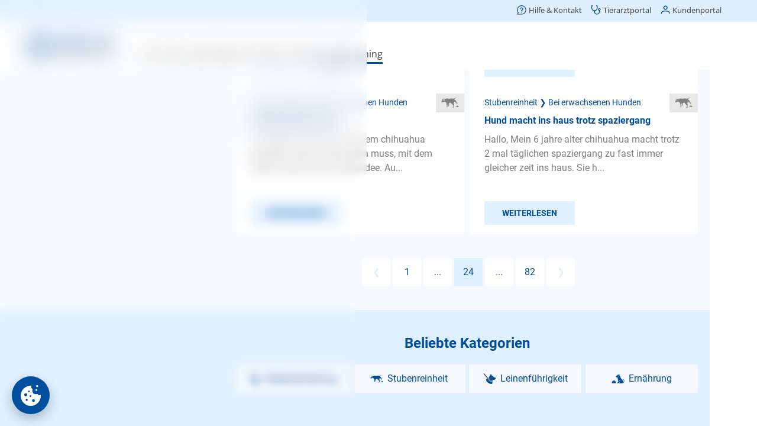

--- FILE ---
content_type: text/html;charset=utf-8
request_url: https://www.agila.de/hundetrainer-sprechstunde/erwachsener-hund-stubenrein/fragen/seite-24?sort=new
body_size: 288076
content:
<!DOCTYPE html><html  lang="de"><head><meta charset="utf-8">
<meta name="viewport" content="width=device-width, initial-scale=1">
<base href="/hundetrainer-sprechstunde/">
<title>Hunde Stubenreinheit bei erwachsenen Hunden: Fragen &amp; Antworten – AGILA</title>
<script src="/common/consent.js?project=qna" async></script>
<style>.caption[data-v-d2d53441]{color:var(--color-primary);display:block}.caption.center[data-v-d2d53441]{text-align:center}.caption.small[data-v-d2d53441]{font-size:16px;line-height:24px}</style>
<style>@keyframes Loader-abff703e{0%{transform:rotate(0)}to{transform:rotate(1turn)}}.loader[data-v-abff703e]{align-items:center;display:flex;justify-content:center}.loader div[data-v-abff703e]{animation:Loader-abff703e 2s linear infinite;border-color:var(--color-primary);border-bottom-color:transparent!important;border-radius:50%;border-style:solid;border-width:4px;height:32px;width:32px}.loader.medium div[data-v-abff703e]{border-width:3px;height:24px;width:24px}.loader.small div[data-v-abff703e]{border-width:2px;height:16px;width:16px}</style>
<style>.icon[data-v-1acd8ca0]{align-items:center;display:flex;justify-content:center;text-align:center;vertical-align:middle}</style>
<style>.button[data-v-d16ad8a8]{align-items:center;background-color:var(--color-primary);border:none;border-radius:3px;color:var(--color-buttonText);cursor:pointer;display:flex;font-family:Roboto;font-size:18px;font-weight:700;justify-content:center;line-height:57px;min-height:57px;min-width:57px;overflow:hidden;padding:0 30px;text-align:center;text-transform:uppercase;-webkit-user-select:none;-moz-user-select:none;user-select:none;vertical-align:middle;white-space:nowrap}.button .icon[data-v-d16ad8a8]{margin-right:7px}.button.block[data-v-d16ad8a8]{display:block;width:100%}.button.light[data-v-d16ad8a8]{background-color:var(--color-secondary);color:var(--color-primary)}.button.extralight[data-v-d16ad8a8]{background-color:var(--color-background);color:var(--color-primary)}.button.white[data-v-d16ad8a8]{background-color:#fff;color:var(--color-primary)}.button.transparent[data-v-d16ad8a8]{background-color:transparent;color:var(--color-primary)}.button.transparent[data-v-d16ad8a8]:not(.no-highlight):active{background-color:var(--color-secondary)}.button.small[data-v-d16ad8a8]{font-size:14px;line-height:40px;min-height:40px;min-width:40px}.button.medium[data-v-d16ad8a8]{font-size:16px;line-height:48px;min-height:48px;min-width:48px}.button.wide[data-v-d16ad8a8]{width:100%}.button.left[data-v-d16ad8a8]{justify-content:flex-start}.button.toolbar[data-v-d16ad8a8]{font-weight:400;padding:0 10px;text-transform:none}.button.loading[data-v-d16ad8a8]{cursor:default}.button.disabled[data-v-d16ad8a8]{cursor:default;opacity:.5}.button.icon-only[data-v-d16ad8a8]{padding-left:0;padding-right:0}.button.icon-only .icon[data-v-d16ad8a8]{margin:0}</style>
<style>.category-list[data-v-f469a8f4]{display:flex;flex-wrap:wrap;justify-content:space-between}.category-list[data-v-f469a8f4]>*{margin-top:10px;width:100%}.category-list[data-v-f469a8f4]>:last-child:nth-child(odd){width:100%}.category-list>* .children[data-v-f469a8f4],.category-list>.hidden[data-v-f469a8f4]{display:none}.category-list>.selected[data-v-f469a8f4]{width:100%}.category-list>.selected>.button[data-v-f469a8f4]{display:none}.category-list>.selected .children[data-v-f469a8f4]{display:block;position:relative}.category-list>.selected .children[data-v-f469a8f4]>:first-child{color:var(--color-primary);font-size:12px;line-height:16px}.category-list>.selected .children .caption[data-v-f469a8f4]{font-size:24px;font-weight:700;line-height:30px;margin-bottom:32px}.category-list>.selected .children .icon[data-v-f469a8f4]{background-color:var(--color-background);color:var(--color-primary);height:32px;line-height:32px;position:absolute;right:0;top:0;width:48px}.category-list>.selected .children .button[data-v-f469a8f4]{margin-top:8px}.category-list>.selected .children .button[data-v-f469a8f4]:first-child{margin-top:0}@media (min-width:480px){.category-list[data-v-f469a8f4]>*{width:calc(50% - 5px)}}@media (min-width:960px){.category-list>.selected .children[data-v-f469a8f4]>:first-child{font-size:14px}}@media (min-width:1200px){.category-list.wide[data-v-f469a8f4]>*{width:calc(25% - 5px)}}</style>
<style>.explore[data-v-5baed8fc]{padding:24px 10px}.explore .category-list[data-v-5baed8fc]{margin-bottom:40px;padding-top:10px}.explore .links[data-v-5baed8fc]>*{margin-top:10px}</style>
<style>.modal[data-v-1f645fb0]{align-items:flex-end;-webkit-backdrop-filter:blur(5px);backdrop-filter:blur(5px);background-color:transparent;display:flex;justify-content:center;inset:100% 0 0;overflow:hidden;padding:0 10px;position:fixed;transition:background-color .2s,top 0s .2s;z-index:11}.modal.visible[data-v-1f645fb0]{background-color:var(--color-modalBackground);top:0;transition:background-color .2s,top 0s}.modal.menu[data-v-1f645fb0]{bottom:86px;z-index:9}.modal>.box[data-v-1f645fb0]{background-color:#fff;border-top-left-radius:8px;border-top-right-radius:8px;box-shadow:0 0 50px #0003;max-height:100%;min-width:300px;opacity:0;overflow:auto;transform:translateY(100%);transition:transform .2s,opacity .2s}.modal>.box .head[data-v-1f645fb0]{border-bottom:1px solid var(--color-secondary);height:80px;margin:0 16px;position:relative}.modal>.box .head .caption[data-v-1f645fb0]{font-size:20px;font-weight:700;left:0;line-height:40px;position:absolute;top:20px}.modal>.box .head .back[data-v-1f645fb0]{font-size:16px;left:0;position:absolute;top:20px}.modal>.box .head .close[data-v-1f645fb0]{position:absolute;right:0;top:20px}.modal>.box .body[data-v-1f645fb0]{padding:24px 16px}.modal.no-divider>.box .head[data-v-1f645fb0]{border-bottom:none}.modal.no-padding>.box .body[data-v-1f645fb0]{padding:0}.modal.center-caption:not(.back) .box .head .caption[data-v-1f645fb0]{left:70px;right:70px}.modal.visible>.box[data-v-1f645fb0]{opacity:1;transform:translate(0)}.modal.fullscreen[data-v-1f645fb0]{padding-left:0;padding-right:0}@media (max-width:959px){.modal.fullscreen>.box[data-v-1f645fb0]{border-radius:0;height:100vh;width:100vw}.modal.fullscreen>.box .body[data-v-1f645fb0]{inset:0;position:absolute}}.modal.fullscreen.has-caption>.box .body[data-v-1f645fb0]{top:80px}@media (min-width:960px){.modal[data-v-1f645fb0]{align-items:center}.modal>.box[data-v-1f645fb0]{border-bottom-left-radius:8px;border-bottom-right-radius:8px;width:var(--width)}.modal>.box .head[data-v-1f645fb0]{margin-left:24px;margin-right:24px}.modal>.box .head .caption[data-v-1f645fb0]{left:0}.modal>.box .body[data-v-1f645fb0]{padding-left:24px;padding-right:24px}.modal.menu[data-v-1f645fb0]{bottom:0}.modal[data-v-1f645fb0] .page-wrapper{padding-left:0!important}}</style>
<style>.button-set[data-v-5d66001f]{display:flex;flex-direction:column;flex-wrap:wrap;gap:16px;justify-content:center;margin-top:24px}.button-set[data-v-5d66001f],.button-set.center[data-v-5d66001f]{align-items:center}@media (min-width:960px){.button-set[data-v-5d66001f]{flex-direction:row-reverse;justify-content:flex-start}.button-set.column[data-v-5d66001f]{align-items:flex-end;flex-direction:column}.button-set.center[data-v-5d66001f]{align-items:center;justify-content:center}}</style>
<style>.date-picker .controls[data-v-1083803d]{display:flex;flex-wrap:wrap;justify-content:center}.date-picker .controls[data-v-1083803d]>*{border:none;font-size:20px;margin-left:10px;padding:5px}.date-picker .controls[data-v-1083803d]>:focus{outline-width:0}.date-picker .controls[data-v-1083803d]>:first-child{margin-left:0}.date-picker .controls .year[data-v-1083803d]{width:80px}</style>
<style>.select[data-v-07a6014c]{padding:24px 0}.select .items[data-v-07a6014c]{list-style:none;margin:0;padding:0}.select .items[data-v-07a6014c]>*{margin:0}.select .items>*>a[data-v-07a6014c]{color:var(--color-text);cursor:pointer;display:block;margin:0;padding:8px 16px}.select .items[data-v-07a6014c]>:hover{background-color:var(--color-background)}.select .items>.selected>a[data-v-07a6014c]{color:var(--color-primary);font-weight:700}@media (min-width:960px){.select .items>*>a[data-v-07a6014c]{padding-left:24px;padding-right:24px}}</style>
<style>.input-control[data-v-432fede3]{position:relative}.input-control .wrapper[data-v-432fede3]{background-color:#fff;border:1px solid #e8e8e8;border-radius:3px;display:flex;padding:34px 20px 10px;width:100%}.input-control .wrapper[data-v-432fede3] .icon{color:var(--color-primary);cursor:pointer;margin-left:10px}.input-control.no-label .wrapper[data-v-432fede3]{padding-top:10px}.input-control.frameless .wrapper[data-v-432fede3]{border-width:0}.input-control.focused .wrapper[data-v-432fede3]{border-color:var(--color-primary)}.input-control.invalid .wrapper[data-v-432fede3]{border-color:#e84c3d}.input-control .label[data-v-432fede3],.input-control.filled .label[data-v-432fede3]{border-radius:12px;color:var(--color-text);font-family:Roboto;font-size:12px;font-weight:400;height:24px;left:20px;line-height:24px;position:absolute;top:10px;transform-origin:0 50%;user-select:none;-webkit-user-select:none;-moz-user-select:none;-ms-user-select:none}.input-control.filled:not(.readonly):not(.invalid) .label[data-v-432fede3],.input-control.focused .label[data-v-432fede3]{color:var(--color-primary)}.input-control.invalid .label[data-v-432fede3]{color:#e84c3d}.input-control.filled:not(.focused) .label[data-v-432fede3]{transition:transform 0s}.input-control.type-multiline .label[data-v-432fede3],.input-control.type-text .label[data-v-432fede3]{cursor:text}.input-control .input[data-v-432fede3]{background-color:transparent;border:0;color:var(--color-text);font-family:SyntaxLT,Roboto;font-size:16px;height:20px;line-height:20px;min-height:20px;outline:none;overflow:hidden;padding:0;text-overflow:ellipsis;white-space:nowrap;width:100%}.input-control .input[data-v-432fede3]::-moz-placeholder{color:var(--color-textLight)}.input-control .input[data-v-432fede3]::placeholder{color:var(--color-textLight)}.input-control.center .input[data-v-432fede3]{text-align:center}.input-control.type-multiline .input[data-v-432fede3]{overflow-y:auto;resize:vertical;white-space:normal}.input-control .visibility[data-v-432fede3]{background-color:silver;color:var(--color-primary)}.input-control .error[data-v-432fede3]{color:#e84c3d;display:flex;margin-top:10px}.input-control .error .icon[data-v-432fede3]{line-height:20px;margin:0 5px 0 0}.input-control .error .text[data-v-432fede3]{font-size:14px;line-height:20px;overflow:hidden;text-overflow:ellipsis}</style>
<style>.search[data-v-868aacdc]{height:100%;min-height:300px;position:relative}.search .term[data-v-868aacdc]{border-bottom:1px solid #e8e8e8;padding:0 0 10px}.search .suggestions[data-v-868aacdc]{inset:90px 0 0;min-height:100px;overflow:auto;padding:10px 0;position:absolute}.search .suggestions[data-v-868aacdc]>*{display:block;padding:10px 20px}.search .suggestions[data-v-868aacdc]>:hover{background-color:var(--color-background)}.search .hint[data-v-868aacdc]{padding:40px 20px 10px}</style>
<style>.advisor[data-v-4f24daf1]{padding:24px 10px}.advisor .caption[data-v-4f24daf1]{margin-bottom:16px}.advisor .category-list[data-v-4f24daf1]{margin-bottom:40px}</style>
<style>.google-login-button[data-v-be36223f]{display:flex}.google-login-button[data-v-be36223f]>:first-child{background-color:#fff;background-image:url("data:image/svg+xml;charset=utf-8,%3Csvg xmlns='http://www.w3.org/2000/svg' width='24' height='24' viewBox='0 0 24 24'%3E%3Cpath fill='%234285f4' d='M23.745 12.27c0-.79-.07-1.54-.19-2.27h-11.3v4.51h6.47c-.29 1.48-1.14 2.73-2.4 3.58v3h3.86c2.26-2.09 3.56-5.17 3.56-8.82'/%3E%3Cpath fill='%2334a853' d='M12.255 24c3.24 0 5.95-1.08 7.93-2.91l-3.86-3c-1.08.72-2.45 1.16-4.07 1.16-3.13 0-5.78-2.11-6.73-4.96h-3.98v3.09C3.515 21.3 7.565 24 12.255 24'/%3E%3Cpath fill='%23fbbc05' d='M5.525 14.29c-.25-.72-.38-1.49-.38-2.29s.14-1.57.38-2.29V6.62h-3.98a11.86 11.86 0 0 0 0 10.76z'/%3E%3Cpath fill='%23ea4335' d='M12.255 4.75c1.77 0 3.35.61 4.6 1.8l3.42-3.42C18.205 1.19 15.495 0 12.255 0c-4.69 0-8.74 2.7-10.71 6.62l3.98 3.09c.95-2.85 3.6-4.96 6.73-4.96'/%3E%3C/svg%3E");background-position:50%;background-repeat:no-repeat;background-size:20px;width:45px}</style>
<style>.divider[data-v-c21041fe]{color:var(--color-primary);font-size:12px;position:relative;text-align:center}.divider[data-v-c21041fe]:after,.divider[data-v-c21041fe]:before{background:var(--color-secondary);content:"";height:1px;left:0;position:absolute;top:50%;width:42%}.divider[data-v-c21041fe]:after{left:auto;right:0}</style>
<style>.notice[data-v-c7357393]{background-color:#fff;border:1px solid #3598db;border-radius:3px;color:#3598db;display:flex;overflow:hidden}.notice .icon[data-v-c7357393]{background-color:#dbe9f3;line-height:24px;padding:10px}.notice .text[data-v-c7357393]{padding:10px}.notice.type-success[data-v-c7357393]{border-color:#00bc8c;color:#00bc8c}.notice.type-success .icon[data-v-c7357393]{background-color:#d1f0e8}.notice.type-warning[data-v-c7357393]{border-color:#f39c11;color:#f39c11}.notice.type-warning .icon[data-v-c7357393]{background-color:#f5e9d7}.notice.type-error[data-v-c7357393]{border-color:#e84c3d;color:#e84c3d}.notice.type-error .icon[data-v-c7357393]{background-color:#eed2d0}</style>
<style>.password-conditions ul[data-v-b1b01712]{list-style:none}.password-conditions ul li[data-v-b1b01712]{position:relative}.password-conditions ul li .icon[data-v-b1b01712]{height:24px;left:-30px;position:absolute;top:0;vertical-align:middle;width:24px}</style>
<style>.form[data-v-e71aa459]{margin-top:24px}.form[data-v-e71aa459] .fieldset>*{width:100%}.form[data-v-e71aa459] .control:not(:first-child){margin-top:16px}</style>
<style>.success[data-v-d2455c48]{align-items:center;display:flex;flex-direction:column}.success .icon[data-v-d2455c48]{color:var(--color-primary);margin-bottom:16px}.success .button[data-v-d2455c48]{margin-top:24px}</style>
<style>.activation[data-v-ea7ddf71]{background-color:var(--color-background);padding:24px 10px;text-align:left}.activation p[data-v-ea7ddf71]{text-align:center}.activation .compact[data-v-ea7ddf71]{display:flex;justify-content:center}.activation .compact .control[data-v-ea7ddf71]{width:150px}.activation .notice[data-v-ea7ddf71]{margin-top:24px}</style>
<style>.wrapper .form[data-v-1ba39a74]{margin-top:0}.wrapper .notice[data-v-1ba39a74]{margin-top:24px}.wrapper .password-conditions[data-v-1ba39a74]{margin-bottom:40px}</style>
<style>.authentication[data-v-3ed13cb1]{background-color:var(--color-background);padding:24px 16px}.authentication[data-v-3ed13cb1]>*{margin:0 auto;max-width:360px}.authentication .divider[data-v-3ed13cb1]{margin-bottom:24px;margin-top:24px}.authentication .advantages-opener[data-v-3ed13cb1]{color:var(--color-primary);cursor:pointer;font-size:12px;line-height:16px;margin-top:32px;text-align:center}.authentication .advantages-list[data-v-3ed13cb1]{color:var(--color-primary);font-size:14px;line-height:20px;list-style:none;margin:0;padding:0}.authentication .advantages-list[data-v-3ed13cb1]>*{display:flex;margin-top:16px}.authentication .advantages-list>* .icon[data-v-3ed13cb1]{margin-right:14px}.authentication .password-conditions[data-v-3ed13cb1]{margin-bottom:24px;margin-top:24px}.authentication .notice[data-v-3ed13cb1]{margin-top:16px}.success[data-v-3ed13cb1]{padding:24px 10px}@media (min-width:960px){.authentication[data-v-3ed13cb1]{padding-left:24px;padding-right:24px}.authentication .advantages-opener[data-v-3ed13cb1]{font-size:14px}}</style>
<style>.share .services[data-v-c510e03f]{display:flex;flex-wrap:wrap;justify-content:center}.share .services[data-v-c510e03f]>*{align-items:center;border-radius:3px;color:var(--color-text);display:flex;flex-direction:column;font-family:Roboto;font-size:14px;font-weight:700;height:96px;justify-content:center;margin:5px;-webkit-user-select:none;-moz-user-select:none;user-select:none;width:96px}.share .services[data-v-c510e03f]>:active{background-color:var(--color-secondary)}.share .services>* .icon[data-v-c510e03f]{font-size:50px;margin-bottom:5px}</style>
<style>@font-face{font-display:swap;font-family:Roboto;font-style:normal;font-weight:400;src:url(/hundetrainer-sprechstunde/_nuxt/Roboto-Regular.BHeBnKzs.ttf) format("truetype")}@font-face{font-display:swap;font-family:Open Sans;font-style:normal;font-weight:400;src:url(/hundetrainer-sprechstunde/_nuxt/OpenSans.BZBpG5Iz.ttf)}@font-face{font-display:swap;font-family:Roboto;font-style:normal;font-weight:700;src:url(/hundetrainer-sprechstunde/_nuxt/Roboto-Bold.BKtbn9Wi.ttf) format("truetype")}@font-face{font-display:swap;font-family:Roboto;font-style:italic;font-weight:400;src:url(/hundetrainer-sprechstunde/_nuxt/Roboto-Italic.Dxo79a56.ttf) format("truetype")}@font-face{font-display:swap;font-family:Roboto;font-style:italic;font-weight:700;src:url(/hundetrainer-sprechstunde/_nuxt/Roboto-BoldItalic.DLtOeeWN.ttf) format("truetype")}@font-face{font-display:block;font-family:agila;font-style:normal;font-weight:400;src:url(/hundetrainer-sprechstunde/_nuxt/agila.C3o2MbYb.ttf?41f0km) format("truetype"),url(/hundetrainer-sprechstunde/_nuxt/agila.7xaDCHgj.woff?41f0km) format("woff"),url(/hundetrainer-sprechstunde/_nuxt/agila.BjIi-1ck.svg?41f0km#agila) format("svg")}[class*=" icon-"],[class^=icon-]{font-family:agila!important;speak:never;font-style:normal;font-variant:normal;font-weight:400;line-height:1;text-transform:none;-webkit-font-smoothing:antialiased;-moz-osx-font-smoothing:grayscale}.icon-checkBox:before{content:""}.icon-checkBoxSolid:before{content:""}.icon-checkBoxEmpty:before{content:""}.icon-mail:before{content:""}.icon-pinterest:before{content:""}.icon-whatsapp:before{content:""}.icon-twitter:before{content:""}.icon-youtube:before{content:""}.icon-facebook:before{content:""}.icon-instagram:before{content:""}.icon-mdiLogout:before{content:""}.icon-mdiDelete:before{content:""}.icon-mdiLike:before{content:""}.icon-mdiRight:before{content:""}.icon-mdiLeft:before{content:""}.icon-mdiUp:before{content:""}.icon-mdiDown:before{content:""}.icon-checkCircleSolid:before{content:""}.icon-male:before{content:""}.icon-female:before{content:""}.icon-checkCircle:before{content:""}.icon-mdiEdit:before{content:""}.icon-errorCircle:before{content:""}.icon-mdiCalendar:before{content:""}.icon-visibilityOff:before{content:""}.icon-mdiInfoCircle:before{content:""}.icon-visibilityOn:before{content:""}.icon-block:before{content:""}.icon-warning:before{content:""}.icon-menu:before{content:""}.icon-radioOn:before{content:""}.icon-mdiClear:before{content:""}.icon-mdiLocation:before{content:""}.icon-radioOff:before{content:""}.icon-mdiTune:before{content:""}.icon-mdiShare:before{content:""}.icon-download:before{content:""}.icon-mdiBookmarkOff:before{content:""}.icon-mdiClose:before{content:""}.icon-mdiBookmarkOn:before{content:""}.icon-mdiArrowLeft:before{content:""}.icon-mdiSort:before{content:""}.icon-arrowLeft:before{content:""}.icon-arrowRight:before{content:""}.icon-backToTop:before{content:""}.icon-answeredQuestions:before{content:""}.icon-bookmarkOn:before{content:""}.icon-bookmarkOff:before{content:""}.icon-share:before{content:""}.icon-bell:before{content:""}.icon-calendar:before{content:""}.icon-close:before{content:""}.icon-delete:before{content:""}.icon-down:before{content:""}.icon-up:before{content:""}.icon-left:before{content:""}.icon-right:before{content:""}.icon-edit:before{content:""}.icon-tune:before{content:""}.icon-like:before{content:""}.icon-logout:before{content:""}.icon-location:before{content:""}.icon-infoCircle:before{content:""}.icon-phone:before{content:""}.icon-smartphone:before{content:""}.icon-sort:before{content:""}.icon-chart:before{content:""}.icon-clear:before{content:""}.icon-advisorBold:before{content:""}.icon-dogTrainer:before{content:""}.icon-explore:before{content:""}.icon-user:before{content:""}.icon-agila-icon-vorheriger-schritt:before{content:""}.icon-back:before{content:""}.icon-questionBold:before{content:""}.icon-searchBold:before{content:""}.icon-logoSmall:before{color:#004e9e;content:""}.icon-logoDefault .path1:before{color:#004e9e;content:""}.icon-logoDefault .path2:before{color:#004e9e;content:"";margin-left:-2.685546875em}.icon-logoDefault .path3:before{color:#004e9e;content:"";margin-left:-2.685546875em}.icon-logoDefault .path4:before{color:#004e9e;content:"";margin-left:-2.685546875em}.icon-logoDefault .path5:before{color:#004e9e;content:"";margin-left:-2.685546875em}.icon-logoDefault .path6:before{color:#004e9e;content:"";margin-left:-2.685546875em}.icon-logoDefault .path7:before{color:#004e9e;content:"";margin-left:-2.685546875em}.icon-logoDefault .path8:before{color:#004e9e;content:"";margin-left:-2.685546875em}.icon-logoDefault .path9:before{color:#004e9e;content:"";margin-left:-2.685546875em}.icon-logoDefault .path10:before{color:#004e9e;content:"";margin-left:-2.685546875em}.icon-logoDefault .path11:before{color:#004e9e;content:"";margin-left:-2.685546875em}.icon-logoDefault .path12:before{color:#000;content:"";margin-left:-2.685546875em}.icon-logoDefault .path13:before{color:#000;content:"";margin-left:-2.685546875em}.icon-logoDefault .path14:before{color:#000;content:"";margin-left:-2.685546875em}.icon-logoDefault .path15:before{color:#000;content:"";margin-left:-2.685546875em}.icon-logoDefault .path16:before{color:#000;content:"";margin-left:-2.685546875em}.icon-logoDefault .path17:before{color:#000;content:"";margin-left:-2.685546875em}.icon-logoDefault .path18:before{color:#000;content:"";margin-left:-2.685546875em}.icon-logoDefault .path19:before{color:#000;content:"";margin-left:-2.685546875em}.icon-logoDefault .path20:before{color:#000;content:"";margin-left:-2.685546875em}.icon-logoDefault .path21:before{color:#000;content:"";margin-left:-2.685546875em}.icon-logoDefault .path22:before{color:#000;content:"";margin-left:-2.685546875em}.icon-logoDefault .path23:before{color:#000;content:"";margin-left:-2.685546875em}.icon-logoDefault .path24:before{color:#000;content:"";margin-left:-2.685546875em}.icon-logoDefault .path25:before{color:#000;content:"";margin-left:-2.685546875em}.icon-logoDefault .path26:before{color:#000;content:"";margin-left:-2.685546875em}.icon-logoDefault .path27:before{color:#000;content:"";margin-left:-2.685546875em}.icon-logoDefault .path28:before{color:#000;content:"";margin-left:-2.685546875em}.icon-logoDefault .path29:before{color:#000;content:"";margin-left:-2.685546875em}.icon-logoDefault .path30:before{color:#000;content:"";margin-left:-2.685546875em}.icon-logoDefault .path31:before{color:#000;content:"";margin-left:-2.685546875em}.icon-logoSmallAlt:before{content:""}.icon-logoAlt:before{content:""}.icon-logoCircle:before{content:""}.icon-home:before{content:""}.icon-imprint:before{content:""}.icon-contact:before{content:""}.icon-more:before{content:""}.icon-customerInfo:before{content:""}.icon-editContract:before{content:""}.icon-printContract:before{content:""}.icon-activities:before{content:""}.icon-contracts:before{content:""}.icon-invoiceSubmitted:before{content:""}.icon-submittedInvoices:before{content:""}.icon-feePayed:before{content:""}.icon-animals:before{content:""}.icon-hps:before{content:""}.icon-ops:before{content:""}.icon-phv:before{content:""}.icon-tks:before{content:""}.icon-contractInfo:before{content:""}.icon-paw:before{content:""}.icon-bankData:before{content:""}.icon-invoices:before{content:""}.icon-faq:before{content:""}.icon-dog:before{content:""}.icon-cat:before{content:""}.icon-account:before{content:""}.icon-accountAlt:before{content:""}.icon-contract:before{content:""}.icon-captureInvoice:before{content:""}.icon-cam:before{content:""}.icon-submitInvoice:before{content:""}.icon-handledInvoice:before{content:""}.icon-submitCase:before{content:""}.icon-insuranceCase:before{content:""}.icon-call:before{content:""}.icon-info:before{content:""}.icon-health:before{content:""}.icon-emergencyCall:before{content:""}.icon-captureAlignment:before{content:""}.icon-captureLegibility:before{content:""}.icon-captureLighting:before{content:""}.icon-remoteVet:before{content:""}.icon-question:before{content:""}.icon-AGILA-Icon-Set-Erweiterung-Administrativ-Mein-Konto-2021-12-09-RZ:before{content:""}.icon-profile:before{content:""}.icon-advisor:before{content:""}.icon-AGILA-Icon-Set-Erweiterung-Administrativ-Ratgeber-22021-12-09-RZ:before{content:""}.icon-search:before{content:""}.icon-AGILA-Icon-Set-Erweiterung-Administrativ-bersicht-2021-12-09-RZ:before{content:""}.icon-AGILA-Icon-Set-Erweiterung-Giftlexikon-Erkennungsmerkmale-2021-12-09-RZ:before{content:""}.icon-AGILA-Icon-Set-Erweiterung-Giftlexikon-Erste-Hilfe-2021-12-09-RZ:before{content:""}.icon-AGILA-Icon-Set-Erweiterung-Giftlexikon-Tdliche-Dosis-2021-12-09-RZ:before{content:""}.icon-AGILA-Icon-Set-Erweiterung-Giftlexikon-Verwechselbar-mit-2021-12-09-RZ:before{content:""}.icon-AGILA-Icon-Set-Erweiterung-Giftlexikon-Vorkommen-2021-12-09-RZ:before{content:""}.icon-AGILA-Icon-Set-Erweiterung-Giftlexikon-Wirkung-bzw-Symptome-2021-12-09-RZ:before{content:""}.icon-AGILA-Icon-Set-Erweiterung-Tiergesundheit-Ansteckungsgefahr-2021-12-09-RZ:before{content:""}.icon-AGILA-Icon-Set-Erweiterung-Tiergesundheit-Behandlungsmglichkeiten-2021-12-09-RZ:before{content:""}.icon-AGILA-Icon-Set-Erweiterung-Tiergesundheit-Diagnose-2021-12-09-RZ:before{content:""}.icon-AGILA-Icon-Set-Erweiterung-Tiergesundheit-Hufigkeit-2021-12-09-RZ:before{content:""}.icon-AGILA-Icon-Set-Erweiterung-Tiergesundheit-Prognose-2021-12-09-RZ:before{content:""}.icon-stats:before{content:""}.icon-AGILA-Icon-Set-Erweiterung-Tiergesundheit-Vorkommen-2021-12-09-RZ:before{content:""}.icon-AGILA-Icon-Set-Erweiterung-Tiergesundheit-Zustndige-Spezialisten-2021-12-09-RZ:before{content:""}.icon-AGILA-Icon-Tierarztbindung-2016-02-01-RZ:before{content:""}.icon-service:before{content:""}.icon-AGILA-Icon-Set-Erweiterung-Tierrzte-und-Vermittlerbetreuung-2022-06-16-RZ:before{content:""}.icon-AGILA-Icon-Pfote-RGB-2015-06-12-RZ:before{content:""}.icon-exclamation:before{content:""}.icon-AGILA-Icon-Set-Erweiterung-Beschwerdemanagement-2022-06-16-RZ:before{content:""}.icon-AGILA-Icon-Set-Erweiterung-Entwicklung-Website-Kundenportal-2022-06-16-RZ:before{content:""}.icon-AGILA-Icon-Set-Erweiterung-Fragen-zum-bestehenden-Vertrag-2022-06-16-RZ:before{content:""}.icon-AGILA-Icon-Set-Erweiterung-Mahnwesen-2022-06-16-RZ:before{content:""}.icon-AGILA-Icon-Set-Erweiterung-Marketing-2022-06-16-RZ:before{content:""}.icon-AGILA-Icon-Set-Erweiterung-Neukundenberatung-2022-06-16-RZ:before{content:""}.icon-AGILA-Icon-Set-Erweiterung-Presse-2022-06-16-RZ:before{content:""}.icon-AGILA-Icon-Set-Erweiterung-Redaktion-2022-06-16-RZ:before{content:""}.icon-AGILA-Icon-Set-Erweiterung-Schadenregulierung-Haftpflicht-2022-06-16-RZ:before{content:""}.icon-AGILA-Icon-Set-Erweiterung-Schadenregulierung-Kranken-und-OP-Versicherung-2022-06-16-RZ:before{content:""}.icon-AGILA-Icon-Set-Erweiterung-Vorstand-2022-06-16-RZ:before{content:""}.icon-categoryAggression:before{content:""}.icon-categoryGeneral:before{content:""}.icon-categoryAnxiety:before{content:""}.icon-categoryNutrition:before{content:""}.icon-categoryLeash:before{content:""}.icon-categoryObedience:before{content:""}.icon-categoryNewEnvironment:before{content:""}.icon-categoryHousebreaking:before{content:""}.icon-categoryWhelp:before{content:""}.icon-AGILA-Icon-Set-Erweiterung-Chat-2022-04-26-RZ:before{content:""}.icon-AGILA-Icon-Set-Erweiterung-Kontaktformular-2022-04-26-RZ:before{content:""}.icon-AGILA-Icon-Set-Erweiterung-Rueckruf-2022-04-26-RZ:before{content:""}.icon-AGILA-Iconserie-Beitrag-bezahlt-2019-04-02-RZ:before{content:""}.icon-AGILA-Iconserie-Fall-eroeffnen-2019-04-02-RZ:before{content:""}.icon-AGILA-Iconserie-Kundenportal-persoenliche-Daten-blau-2019-05-08:before{content:""}*{box-sizing:border-box;image-rendering:auto;text-rendering:geometricPrecision;-webkit-tap-highlight-color:transparent}body{color:var(--color-text);font-family:Roboto;font-size:16px;font-weight:400;line-height:24px;margin:0;overflow:hidden}@media (max-width:768px){body.offcanvas-in .header{margin-top:0}}a{color:var(--color-primary);text-decoration:none}.h1,h1{font-size:28px;line-height:36px}.h1,.h2,h1,h2{color:var(--color-primary);font-family:Roboto;font-weight:700;margin:0}.h2,h2{font-size:24px;line-height:32px}.h3,h3{color:var(--color-primary);font-family:Roboto;font-size:14px;font-weight:700;line-height:24px}.h3,h3,p{margin:0}p+p,ul{margin:24px 0 0}ul{padding:0 0 0 50px}li{margin-top:16px}.paw-list ul{list-style:none}.paw-list ul li{padding-left:30px}.paw-list ul li:before{color:var(--color-primary);content:"";font-family:agila;margin-left:-30px;margin-right:8px}@media (min-width:960px){.h1,h1{font-size:36px;line-height:54px}.h3,h3{font-size:16px;line-height:24px}}</style>
<style>h1[data-v-1c68d21c],h2[data-v-1c68d21c]{text-align:center}main[data-v-1c68d21c]{align-items:center;display:flex;flex-direction:column;height:100vh;justify-content:center;width:100vw}main section[data-v-1c68d21c]{background-color:var(--color-background);margin-top:50px;overflow:auto;width:100%}main section[data-v-1c68d21c]>*{margin:20px}</style>
<style>.consent-trigger,[class^=umm-]{bottom:106px!important}@media (min-width:960px){.consent-trigger,[class^=umm-]{bottom:20px!important}}</style>
<style>.default-layout[data-v-cfd160a0]{height:100vh;position:relative;transition:transform .3s;width:100vw}main[data-v-cfd160a0]{background-color:#fff;inset:0 0 86px;min-width:360px;overflow:auto;position:absolute}main[data-v-cfd160a0] .page-wrapper{padding-left:10px;padding-right:10px}@media (min-width:960px){main[data-v-cfd160a0]{bottom:0}main[data-v-cfd160a0] .page-wrapper{margin:0 auto;max-width:1200px;padding-left:400px;padding-right:20px}}.nav-top[data-v-cfd160a0]{height:115px;position:relative;z-index:2}.nav-left[data-v-cfd160a0]{display:none;left:20px;margin:0 auto;position:absolute;width:300px;z-index:1}.nav-bottom[data-v-cfd160a0]{bottom:0;height:86px;left:0;min-width:360px;position:fixed;right:0;z-index:10}.menu-open[data-v-cfd160a0]{transform:translate(250px)}@media (min-width:960px){.menu-open[data-v-cfd160a0]{transform:none}.nav-left[data-v-cfd160a0]{display:block}.nav-bottom[data-v-cfd160a0]{display:none}}@media (min-width:1200px){.nav-left[data-v-cfd160a0]{left:calc(50% - 580px)}}</style>
<style>header .left-mainheader{box-sizing:unset!important}header li,header ul{margin-top:0;padding:0}</style>
<style>.nav-left[data-v-1d4ab4da]{padding:52px 0}.nav-left[data-v-1d4ab4da]>*{background-color:#fff;border-radius:4px;box-shadow:0 0 24px #0000001a;margin-top:8px;overflow:hidden}.nav-left[data-v-1d4ab4da]>:first-child{margin-top:0}.nav-left .search[data-v-1d4ab4da]{position:relative}.nav-left .search .text[data-v-1d4ab4da]{color:var(--color-textLight);font-size:18px;line-height:28px;padding:20px}.nav-left .search .icon[data-v-1d4ab4da]{color:var(--color-secondary);cursor:pointer;font-size:26px;position:absolute;right:20px;top:20px}.nav-left .menu .entries[data-v-1d4ab4da]{margin-bottom:8px;padding-top:8px}.nav-left .menu .entries a[data-v-1d4ab4da]{align-items:center;cursor:pointer;display:flex;height:48px;justify-content:flex-start;padding:0 10px;position:relative;-webkit-user-select:none;-moz-user-select:none;user-select:none;white-space:nowrap}.nav-left .menu .entries a .icon[data-v-1d4ab4da]{color:var(--color-secondary);width:48px}.nav-left .menu .entries a .icon[data-v-1d4ab4da]:last-child{bottom:0;line-height:48px;position:absolute;right:8px;top:0}.nav-left .menu .entries a span[data-v-1d4ab4da]{color:var(--color-text);font-size:16px;font-weight:700;overflow:hidden;text-overflow:ellipsis}.nav-left .menu .entries a.open[data-v-1d4ab4da]{background-color:var(--color-background)}.nav-left .menu .entries a.open .icon[data-v-1d4ab4da]:first-child,.nav-left .menu .entries a.open span[data-v-1d4ab4da]{color:var(--color-primary)}.nav-left .menu .entries a.level-1[data-v-1d4ab4da],.nav-left .menu .entries a.level-2[data-v-1d4ab4da]{background-color:var(--color-background);display:none;padding-left:18px}.nav-left .menu .entries a.level-1 span[data-v-1d4ab4da],.nav-left .menu .entries a.level-2 span[data-v-1d4ab4da]{border:2px solid transparent;border-left:none;border-right:none;font-weight:400;line-height:24px}.nav-left .menu .entries a.level-1.selected span[data-v-1d4ab4da],.nav-left .menu .entries a.level-2.selected span[data-v-1d4ab4da]{border-bottom-color:var(--color-secondary);color:var(--color-primary);font-weight:700}.nav-left .menu .entries a.level-2[data-v-1d4ab4da]{height:36px;line-height:36px;padding-left:68px}.nav-left .menu .entries a.level-2 span[data-v-1d4ab4da]{font-size:14px}.nav-left .menu .entries .level-0.open~.level-1[data-v-1d4ab4da]{display:flex}.nav-left .menu .entries .level-0.open~.level-1~.level-0[data-v-1d4ab4da]:not(.open)~:not(.level-0){display:none}.nav-left .menu .entries .level-1.open~.level-2[data-v-1d4ab4da]{display:flex}.nav-left .menu .entries .level-1.open~.level-2~.level-1[data-v-1d4ab4da]:not(.open)~:not(.level-0,.level-1){display:none}.nav-left .menu .ask[data-v-1d4ab4da]{align-items:center;background-color:var(--color-primary);border-radius:3px;color:#fff;display:flex;flex-direction:column;font-weight:700;margin:24px 8px 8px;padding:20px 30px;text-align:center}.nav-left .menu .ask .button[data-v-1d4ab4da]{margin-top:20px}</style>
<style>.category-description[data-v-318cd5f2],.question-list[data-v-318cd5f2]{padding-bottom:40px}.question-list .caption[data-v-318cd5f2]{margin-bottom:24px;width:100%}.question-list .list-tools[data-v-318cd5f2]{margin-bottom:16px}.question-list .pagination[data-v-318cd5f2]{margin-top:40px}</style>
<style>nav[data-v-e0528b8a]{background-color:#fff;border-top:1px solid var(--color-secondary);justify-content:space-around}nav[data-v-e0528b8a],nav>a[data-v-e0528b8a]{display:flex}nav>a[data-v-e0528b8a]{align-items:center;border-top:1px solid transparent;cursor:pointer;flex-direction:column;margin-top:-1px;min-width:64px;padding:15px 0;position:relative;width:80px}nav>a .icon[data-v-e0528b8a]{color:var(--color-secondary);margin-bottom:7px}nav>a span[data-v-e0528b8a]{font-size:11px;font-weight:700}nav>a.active[data-v-e0528b8a]{border-top-color:var(--color-primary)}nav>a.active[data-v-e0528b8a]:after{background-image:url('data:image/svg+xml;utf8,<svg viewBox="150.168 212.602 199.663 74.795" xmlns="http://www.w3.org/2000/svg" xmlns:bx="https://boxy-svg.com"><path d="M -249.999 -287.397 L -150.168 -212.602 L -349.831 -212.602 L -249.999 -287.397 Z" style="stroke: rgb(0, 0, 0); stroke-width: 0px; fill: rgb(1, 78, 158);" transform="matrix(-1, 0, 0, -1, 0, 0)" bx:shape="triangle -349.831 -287.397 199.663 74.795 0.5 0 1@027193c4"/><path d="M -249.998 -277.799 L -162.977 -212.602 L -337.02 -212.602 L -249.998 -277.799 Z" style="stroke: rgb(0, 0, 0); stroke-width: 0px; fill: rgb(255, 255, 255);" transform="matrix(-1, 0, 0, -1, 0, 0)" bx:shape="triangle -337.02 -277.799 174.043 65.197 0.5 0 1@e430ba51"/></svg>');background-position:top;background-repeat:no-repeat;content:"";height:10px;left:0;position:absolute;right:0;top:-1px}nav>a.active .icon[data-v-e0528b8a]{color:var(--color-primary)}</style>
<style>@charset "UTF-8";.page-head[data-v-1ba710da]{padding:0;position:relative}.page-head.colored[data-v-1ba710da]{background-color:var(--color-background)}.page-head .loader[data-v-1ba710da]{height:3px;left:0;position:absolute;right:0;top:0}.page-head .loader[data-v-1ba710da]:before{background-color:var(--color-primary);bottom:0;content:"";left:0;position:absolute;top:0;transition:width 0s;width:0}.page-head .loader.active[data-v-1ba710da]:before{transition:width 10s ease-out;width:100%}.page-head .loader.done[data-v-1ba710da]:before{transition:width 0s;width:100%}.page-head .image[data-v-1ba710da]{background-size:cover;height:144px}.page-head .image[data-v-1ba710da],.page-head .image div[data-v-1ba710da]{background-position:50%;background-repeat:no-repeat}.page-head .image div[data-v-1ba710da]{background-size:contain;height:inherit;width:inherit}.page-head .back-link[data-v-1ba710da]{font-size:12px;line-height:50px;padding:0 10px}.page-head .back-link[data-v-1ba710da]:before{color:var(--color-primary);content:"❮";font-size:10px;margin-right:5px}.page-head .back-link a[data-v-1ba710da]{cursor:pointer}.page-head .headline[data-v-1ba710da]{color:var(--color-primary);font-size:12px;min-height:126px;padding:50px 74px 16px 0;position:relative}.page-head .headline .icon[data-v-1ba710da]{color:var(--color-primary);height:64px;line-height:64px;position:absolute;right:0;top:50px;width:64px}.page-head .back-link+.headline[data-v-1ba710da]{padding-top:0}.page-head .image+.page-wrapper .headline[data-v-1ba710da]{padding-right:0}.page-head .image+.page-wrapper .headline .icon[data-v-1ba710da]{background-color:#fff;left:10px;right:auto;top:-32px}.page-body.colored[data-v-1ba710da]{background-color:var(--color-background)}@media (min-width:960px){.page-head .image[data-v-1ba710da]{height:220px}.page-head .back-link[data-v-1ba710da]{font-size:14px;padding:50px 0 0}.page-head .headline[data-v-1ba710da]{font-size:14px;line-height:24px;padding-bottom:24px}.page-head .image+.page-wrapper .headline .icon[data-v-1ba710da]{left:0}.page-body[data-v-1ba710da]{min-height:500px}}</style>
<style>@charset "UTF-8";.breadcrumb[data-v-a9bf9007]{color:var(--color-primary);font-size:12px;line-height:18px;list-style:none;margin:0;padding:0}.breadcrumb[data-v-a9bf9007]>*{display:inline;margin-right:5px}.breadcrumb[data-v-a9bf9007]>:after{content:"❯";font-size:10px;margin-left:5px}@media (min-width:960px){.breadcrumb[data-v-a9bf9007]{font-size:14px;line-height:24px}}</style>
<style>.question-list[data-v-343614a7]{align-items:center;display:flex;flex-direction:column;flex-wrap:wrap}.question-list .items[data-v-343614a7]{-moz-column-gap:10;column-gap:10;display:flex;flex-wrap:wrap;justify-content:space-between;row-gap:8px;width:100%}.question-list .items .question-item[data-v-343614a7]{padding-bottom:72px;width:100%}.question-list .items .question-item .actions[data-v-343614a7]{align-items:center;bottom:16px;display:flex;justify-content:space-between;left:24px;position:absolute;right:24px}.question-list .items .question-item .actions>div[data-v-343614a7]{display:flex}.question-list .items .question-item .actions>div[data-v-343614a7]>*{margin-left:8px}.question-list .items .question-item .actions>div[data-v-343614a7]>:first-child{margin-left:0}.question-list .items .question-item .actions .bookmark[data-v-343614a7]{color:var(--color-secondary)}.question-list .items .question-item .actions .bookmark[data-v-343614a7]:active{color:var(--color-primary)}@media (min-width:1200px){.question-list .items[data-v-343614a7]{margin:0 -5px}.question-list .items .question-item[data-v-343614a7]{height:250px;width:calc(50% - 5px)}}</style>
<style>.list-tools[data-v-1bf2aef1]{display:flex;justify-content:space-between;width:100%}.list-tools>.button[data-v-1bf2aef1]{width:calc(65% - 5px)}.list-tools[data-v-1bf2aef1]>:first-child{width:calc(35% - 5px)}.filter-modal[data-v-1bf2aef1]{padding:24px 0}.filter-modal .option-list[data-v-1bf2aef1]{margin-top:16px}.filter-modal .option-list[data-v-1bf2aef1]:first-child{margin-top:0}@media (min-width:960px){.list-tools[data-v-1bf2aef1]{border-top:1px solid var(--color-secondary);padding-top:24px}.list-tools>.button[data-v-1bf2aef1]{width:auto}}</style>
<style>.question-item[data-v-e09f07e3]{background-color:#fff;border-radius:3px;color:#7f7f7f;font-size:16px;line-height:24px;padding:16px 24px;position:relative}.question-item .owner[data-v-e09f07e3]{margin-bottom:8px}.question-item .owner span[data-v-e09f07e3]{font-weight:700}.question-item .owner-answer[data-v-e09f07e3]{background-color:var(--color-primary);border-top-left-radius:6px;border-top-right-radius:6px;color:#fff;font-size:12px;height:33px;line-height:33px;padding:0 16px;position:absolute;right:0;top:-33px}.question-item .owner-answer .icon[data-v-e09f07e3]{margin-right:8px}.question-item .category[data-v-e09f07e3]{color:var(--color-primary);font-size:12px;line-height:18px;margin-bottom:8px;margin-right:40px;overflow:hidden;text-overflow:ellipsis;white-space:nowrap}.question-item .category .icon[data-v-e09f07e3]{background-color:#e8e8e8;color:#7f7f7f;height:32px;line-height:32px;position:absolute;right:0;top:12px;width:48px}.question-item .title[data-v-e09f07e3]{margin-bottom:8px}.question-item .question-footer[data-v-e09f07e3]{align-items:center;display:flex;justify-content:space-between;margin-top:16px}.question-item .question-footer .pet[data-v-e09f07e3]{color:#7f7f7f;font-size:14px;font-weight:700;line-height:22px}@media (min-width:960px){.question-item .category[data-v-e09f07e3],.question-item .owner[data-v-e09f07e3]{font-size:14px;line-height:22px}}</style>
<style>.pagination[data-v-ce87c3f2]{display:flex;justify-content:center}.pagination[data-v-ce87c3f2]>*{background-color:#fff;color:var(--color-primary);display:none;font-size:16px;height:48px;line-height:48px;margin-left:4px;text-align:center;width:48px}.pagination>.current[data-v-ce87c3f2]{background-color:var(--color-secondary);display:block}.pagination>.next[data-v-ce87c3f2],.pagination>.prev[data-v-ce87c3f2]{color:var(--color-secondary)}.pagination>.first[data-v-ce87c3f2],.pagination>.last[data-v-ce87c3f2],.pagination>.next[data-v-ce87c3f2],.pagination>.prev[data-v-ce87c3f2],.pagination>.show[data-v-ce87c3f2]{display:block}</style>
<style>.popular-categories[data-v-e555efdb]{align-items:center;display:flex;flex-direction:column;padding-bottom:56px;padding-top:40px}.popular-categories .category-list[data-v-e555efdb]{margin-top:10px;width:100%}</style>
<style>.option-list[data-v-1764e769]{background-color:var(--color-background);padding:24px 0}.option-list .page-wrapper[data-v-1764e769]{padding-left:0;padding-right:0}.option-list .caption[data-v-1764e769]{font-size:18px;font-weight:700;line-height:26px;padding:0 10px}.option-list .term[data-v-1764e769]{padding:24px 10px 0}.option-list .term .control[data-v-1764e769]{border:8px solid #fff;border-left:none;border-right:none}.option-list .options[data-v-1764e769]{display:flex;flex-wrap:wrap;justify-content:flex-start;margin-top:8px;padding:0 6px}.option-list .options[data-v-1764e769]>*{margin-top:8px;padding:0 4px;width:33.3333333333%}.option-list .options>* .button[data-v-1764e769]{box-shadow:0 0 3px #014e9e33;font-weight:700;padding-left:20px;padding-right:20px;width:100%}.option-list.half .options[data-v-1764e769]>*{width:50%}.option-list.filter .options[data-v-1764e769]{padding:0 10px}.option-list.filter .options[data-v-1764e769]>*{display:none;padding:0;width:100%}.option-list.filter .options>.selected[data-v-1764e769],.option-list.filter .options>.visible[data-v-1764e769]{display:flex}.option-list .term+.options[data-v-1764e769]{margin-top:0;padding:0 10px}.option-list .term+.options[data-v-1764e769]>*{border-top:1px solid var(--color-secondary);margin-top:0}.option-list .term+.options>* .button[data-v-1764e769]{box-shadow:none}@media (min-width:960px){.option-list .page-wrapper[data-v-1764e769]{padding-left:380px}.option-list .caption[data-v-1764e769]{padding:0 20px}.option-list .term[data-v-1764e769]{padding-left:20px;padding-right:20px}.option-list .options[data-v-1764e769]{padding-left:16px;padding-right:16px}.option-list.filter .options[data-v-1764e769]{padding:0 20px}}</style>
<link rel="stylesheet" href="/hundetrainer-sprechstunde/_nuxt/entry.-UxlRR7i.css" crossorigin>
<link rel="stylesheet" href="/hundetrainer-sprechstunde/_nuxt/Breadcrumb.CKggZlTe.css" crossorigin>
<link rel="stylesheet" href="/hundetrainer-sprechstunde/_nuxt/ListTools.vKudN-_A.css" crossorigin>
<link rel="stylesheet" href="/hundetrainer-sprechstunde/_nuxt/Pagination.fL3kGhp6.css" crossorigin>
<link rel="stylesheet" href="/hundetrainer-sprechstunde/_nuxt/QuestionList.CS63ohtz.css" crossorigin>
<link rel="stylesheet" href="/hundetrainer-sprechstunde/_nuxt/PopularCategories.C6jaAkR4.css" crossorigin>
<link rel="stylesheet" href="/hundetrainer-sprechstunde/_nuxt/Page.DEBPNG_f.css" crossorigin>
<link rel="modulepreload" as="script" crossorigin href="/hundetrainer-sprechstunde/_nuxt/BBhEyxSv.js">
<link rel="modulepreload" as="script" crossorigin href="/hundetrainer-sprechstunde/_nuxt/BYwPTZsT.js">
<link rel="modulepreload" as="script" crossorigin href="/hundetrainer-sprechstunde/_nuxt/x_rD_Ya3.js">
<link rel="modulepreload" as="script" crossorigin href="/hundetrainer-sprechstunde/_nuxt/BtzB7Z2D.js">
<link rel="modulepreload" as="script" crossorigin href="/hundetrainer-sprechstunde/_nuxt/ZLA3ZUm3.js">
<link rel="modulepreload" as="script" crossorigin href="/hundetrainer-sprechstunde/_nuxt/BArZQijf.js">
<link rel="modulepreload" as="script" crossorigin href="/hundetrainer-sprechstunde/_nuxt/BgykwekV.js">
<link rel="modulepreload" as="script" crossorigin href="/hundetrainer-sprechstunde/_nuxt/BdTg_B5p.js">
<link rel="modulepreload" as="script" crossorigin href="/hundetrainer-sprechstunde/_nuxt/dVVhcAAg.js">
<link rel="modulepreload" as="script" crossorigin href="/hundetrainer-sprechstunde/_nuxt/DJLqNzgO.js">
<link rel="modulepreload" as="script" crossorigin href="/hundetrainer-sprechstunde/_nuxt/BItZ-t2o.js">
<link rel="modulepreload" as="script" crossorigin href="/hundetrainer-sprechstunde/_nuxt/BLpeRI_r.js">
<link rel="modulepreload" as="script" crossorigin href="/hundetrainer-sprechstunde/_nuxt/C51QYmaq.js">
<link rel="preload" as="fetch" fetchpriority="low" crossorigin="anonymous" href="/hundetrainer-sprechstunde/_nuxt/builds/meta/bf5e0ca4-f11a-4ab8-aae6-ed710e676654.json">
<link rel="prefetch" as="image" type="image/svg+xml" href="/hundetrainer-sprechstunde/_nuxt/agila.BjIi-1ck.svg">
<link rel="prefetch" as="script" crossorigin href="/hundetrainer-sprechstunde/_nuxt/w0T1VSK4.js">
<link rel="prefetch" as="script" crossorigin href="/hundetrainer-sprechstunde/_nuxt/DvRE_pfP.js">
<meta name="theme-color" content="#014E9E">
<link rel="shortcut icon" type="image/x-icon" href="/hundetrainer-sprechstunde/favicon.ico">
<meta name="description" content="Hier findest Du spannende Fragen zum Thema Bei erwachsenen Hunden ► Jetzt Antworten von erfahrenen Hundetrainer:innen lesen! 🐕">
<meta name="keywords" content="Hundetrainer Sprechstunde, fragen hund, fragen an hundetrainer, hundetrainer online fragen, hundetrainer online fragen kostenlos, hundetrainer fragen antworten kostenlos">
<meta name="robots" content="index,follow">
<script type="module" src="/hundetrainer-sprechstunde/_nuxt/BBhEyxSv.js" crossorigin></script></head><body  style="--color-primary:#014E9E;--color-secondary:#DFF0FF;--color-text:#3B3B3B;--color-textLight:#BFBFBF;--color-buttonText:#FFFFFF;--color-background:#F6FAFF;--color-modalBackground:#014E9E99"><!--teleport start anchor--><div class="modal fullscreen menu center-caption has-caption" style="--width:600px;" data-v-1f645fb0><div class="box" data-v-1f645fb0><div class="head" data-v-1f645fb0><div class="caption center" data-v-1f645fb0 data-v-d2d53441><!--[-->Entdecken<!--]--></div><button class="button transparent small icon-only close" type="button" data-v-1f645fb0 data-v-d16ad8a8><!--[--><i class="icon icon-close" style="font-size:34px;" data-v-d16ad8a8 data-v-1acd8ca0></i><!----><!--]--></button></div><div class="body" data-v-1f645fb0><!--[--><div class="explore" data-v-5baed8fc><div class="caption h3" data-v-5baed8fc data-v-d2d53441><!--[-->Kategorien<!--]--></div><div class="category-list" data-v-5baed8fc data-v-f469a8f4><!--[--><div class="" data-v-f469a8f4><a href="/hundetrainer-sprechstunde/kategorien-der-hundetrainer-sprechstunde/beliebte-fragen" class="button extralight medium toolbar wide left" data-v-f469a8f4 data-v-d16ad8a8><!--[--><i class="icon icon-categoryGeneral" style="font-size:22px;" data-v-d16ad8a8 data-v-1acd8ca0></i><span data-v-d16ad8a8>Hundetrainer-Sprechstunde</span><!--]--></a><div class="children" data-v-f469a8f4><div class="caption" data-v-f469a8f4 data-v-d2d53441><!--[-->Hundetrainer-Sprechstunde<!--]--></div><i class="icon icon-categoryGeneral" style="font-size:36px;" data-v-f469a8f4 data-v-1acd8ca0></i><a href="/hundetrainer-sprechstunde/kategorien-der-hundetrainer-sprechstunde/beliebte-fragen" class="button extralight medium toolbar wide left" data-v-f469a8f4 data-v-d16ad8a8><!--[--><!----><span data-v-d16ad8a8>Alles zu Hundetrainer-Sprechstunde ansehen</span><!--]--></a><!--[--><!--]--></div></div><div class="" data-v-f469a8f4><button class="button extralight medium toolbar wide left" type="button" data-v-f469a8f4 data-v-d16ad8a8><!--[--><i class="icon icon-categoryWhelp" style="font-size:22px;" data-v-d16ad8a8 data-v-1acd8ca0></i><span data-v-d16ad8a8>Welpenerziehung</span><!--]--></button><div class="children" data-v-f469a8f4><div class="caption" data-v-f469a8f4 data-v-d2d53441><!--[-->Welpenerziehung<!--]--></div><i class="icon icon-categoryWhelp" style="font-size:36px;" data-v-f469a8f4 data-v-1acd8ca0></i><a href="/hundetrainer-sprechstunde/welpenerziehung/beliebte-fragen" class="button extralight medium toolbar wide left" data-v-f469a8f4 data-v-d16ad8a8><!--[--><!----><span data-v-d16ad8a8>Alles zu Welpenerziehung ansehen</span><!--]--></a><!--[--><a href="/hundetrainer-sprechstunde/angst-bei-welpen/beliebte-fragen" class="button extralight medium toolbar wide left" data-v-f469a8f4 data-v-d16ad8a8><!--[--><!----><span data-v-d16ad8a8>Angst</span><!--]--></a><a href="/hundetrainer-sprechstunde/welpen-beissen-abgewoehnen/beliebte-fragen" class="button extralight medium toolbar wide left" data-v-f469a8f4 data-v-d16ad8a8><!--[--><!----><span data-v-d16ad8a8>Beißhemmung</span><!--]--></a><a href="/hundetrainer-sprechstunde/welpen-an-die-leinegewoehnen/beliebte-fragen" class="button extralight medium toolbar wide left" data-v-f469a8f4 data-v-d16ad8a8><!--[--><!----><span data-v-d16ad8a8>Leinenführigkeit</span><!--]--></a><a href="/hundetrainer-sprechstunde/welpen-stubenrein/beliebte-fragen" class="button extralight medium toolbar wide left" data-v-f469a8f4 data-v-d16ad8a8><!--[--><!----><span data-v-d16ad8a8>Stubenreinheit</span><!--]--></a><a href="/hundetrainer-sprechstunde/erziehungstipps-fuer-welpen/beliebte-fragen" class="button extralight medium toolbar wide left" data-v-f469a8f4 data-v-d16ad8a8><!--[--><!----><span data-v-d16ad8a8>Sonstige Erziehungstipps</span><!--]--></a><!--]--></div></div><div class="" data-v-f469a8f4><button class="button extralight medium toolbar wide left" type="button" data-v-f469a8f4 data-v-d16ad8a8><!--[--><i class="icon icon-categoryHousebreaking" style="font-size:22px;" data-v-d16ad8a8 data-v-1acd8ca0></i><span data-v-d16ad8a8>Stubenreinheit</span><!--]--></button><div class="children" data-v-f469a8f4><div class="caption" data-v-f469a8f4 data-v-d2d53441><!--[-->Stubenreinheit<!--]--></div><i class="icon icon-categoryHousebreaking" style="font-size:36px;" data-v-f469a8f4 data-v-1acd8ca0></i><a href="/hundetrainer-sprechstunde/hund-stubenrein/beliebte-fragen" class="button extralight medium toolbar wide left" data-v-f469a8f4 data-v-d16ad8a8><!--[--><!----><span data-v-d16ad8a8>Alles zu Stubenreinheit ansehen</span><!--]--></a><!--[--><a href="/hundetrainer-sprechstunde/erwachsener-hund-stubenrein/beliebte-fragen" class="button extralight medium toolbar wide left" data-v-f469a8f4 data-v-d16ad8a8><!--[--><!----><span data-v-d16ad8a8>Bei erwachsenen Hunden</span><!--]--></a><a href="/hundetrainer-sprechstunde/hund-nicht-mehr-stubenrein/beliebte-fragen" class="button extralight medium toolbar wide left" data-v-f469a8f4 data-v-d16ad8a8><!--[--><!----><span data-v-d16ad8a8>Plötzliche Unsauberkeit</span><!--]--></a><!--]--></div></div><div class="" data-v-f469a8f4><button class="button extralight medium toolbar wide left" type="button" data-v-f469a8f4 data-v-d16ad8a8><!--[--><i class="icon icon-categoryNewEnvironment" style="font-size:22px;" data-v-d16ad8a8 data-v-1acd8ca0></i><span data-v-d16ad8a8>Neue Umgebung</span><!--]--></button><div class="children" data-v-f469a8f4><div class="caption" data-v-f469a8f4 data-v-d2d53441><!--[-->Neue Umgebung<!--]--></div><i class="icon icon-categoryNewEnvironment" style="font-size:36px;" data-v-f469a8f4 data-v-1acd8ca0></i><a href="/hundetrainer-sprechstunde/hund-neue-umgebung/beliebte-fragen" class="button extralight medium toolbar wide left" data-v-f469a8f4 data-v-d16ad8a8><!--[--><!----><span data-v-d16ad8a8>Alles zu Neue Umgebung ansehen</span><!--]--></a><!--[--><a href="/hundetrainer-sprechstunde/hund-und-partner/beliebte-fragen" class="button extralight medium toolbar wide left" data-v-f469a8f4 data-v-d16ad8a8><!--[--><!----><span data-v-d16ad8a8>Neuer Partner/neue Partnerin</span><!--]--></a><a href="/hundetrainer-sprechstunde/hund-und-baby/beliebte-fragen" class="button extralight medium toolbar wide left" data-v-f469a8f4 data-v-d16ad8a8><!--[--><!----><span data-v-d16ad8a8>Neues Familienmitglied z.B. Baby</span><!--]--></a><a href="/hundetrainer-sprechstunde/neuer-hund-kommt-ins-haus/beliebte-fragen" class="button extralight medium toolbar wide left" data-v-f469a8f4 data-v-d16ad8a8><!--[--><!----><span data-v-d16ad8a8>Neuer Hund oder andere Haustiere</span><!--]--></a><a href="/hundetrainer-sprechstunde/umzug-mit-hund/beliebte-fragen" class="button extralight medium toolbar wide left" data-v-f469a8f4 data-v-d16ad8a8><!--[--><!----><span data-v-d16ad8a8>Neue Wohnung</span><!--]--></a><!--]--></div></div><div class="" data-v-f469a8f4><button class="button extralight medium toolbar wide left" type="button" data-v-f469a8f4 data-v-d16ad8a8><!--[--><i class="icon icon-categoryObedience" style="font-size:22px;" data-v-d16ad8a8 data-v-1acd8ca0></i><span data-v-d16ad8a8>Mangelnder Gehorsam</span><!--]--></button><div class="children" data-v-f469a8f4><div class="caption" data-v-f469a8f4 data-v-d2d53441><!--[-->Mangelnder Gehorsam<!--]--></div><i class="icon icon-categoryObedience" style="font-size:36px;" data-v-f469a8f4 data-v-1acd8ca0></i><a href="/hundetrainer-sprechstunde/hund-hoert-nicht/beliebte-fragen" class="button extralight medium toolbar wide left" data-v-f469a8f4 data-v-d16ad8a8><!--[--><!----><span data-v-d16ad8a8>Alles zu Mangelnder Gehorsam ansehen</span><!--]--></a><!--[--><a href="/hundetrainer-sprechstunde/hund-erziehen/beliebte-fragen" class="button extralight medium toolbar wide left" data-v-f469a8f4 data-v-d16ad8a8><!--[--><!----><span data-v-d16ad8a8>Grunderziehung</span><!--]--></a><a href="/hundetrainer-sprechstunde/hund-hoert-nicht-in-gegenwart-anderer-menschen/beliebte-fragen" class="button extralight medium toolbar wide left" data-v-f469a8f4 data-v-d16ad8a8><!--[--><!----><span data-v-d16ad8a8>In Gegenwart anderer Menschen</span><!--]--></a><a href="/hundetrainer-sprechstunde/hund-hoert-nicht-in-gegenwart-anderer-hunde/beliebte-fragen" class="button extralight medium toolbar wide left" data-v-f469a8f4 data-v-d16ad8a8><!--[--><!----><span data-v-d16ad8a8>In Gegenwart anderer Hunde</span><!--]--></a><a href="/hundetrainer-sprechstunde/hund-hoert-nicht-in-gegenwart-anderer-tiere/beliebte-fragen" class="button extralight medium toolbar wide left" data-v-f469a8f4 data-v-d16ad8a8><!--[--><!----><span data-v-d16ad8a8>In Gegenwart anderer Tiere</span><!--]--></a><!--]--></div></div><div class="" data-v-f469a8f4><button class="button extralight medium toolbar wide left" type="button" data-v-f469a8f4 data-v-d16ad8a8><!--[--><i class="icon icon-categoryAnxiety" style="font-size:22px;" data-v-d16ad8a8 data-v-1acd8ca0></i><span data-v-d16ad8a8>Angst</span><!--]--></button><div class="children" data-v-f469a8f4><div class="caption" data-v-f469a8f4 data-v-d2d53441><!--[-->Angst<!--]--></div><i class="icon icon-categoryAnxiety" style="font-size:36px;" data-v-f469a8f4 data-v-1acd8ca0></i><a href="/hundetrainer-sprechstunde/hund-hat-angst/beliebte-fragen" class="button extralight medium toolbar wide left" data-v-f469a8f4 data-v-d16ad8a8><!--[--><!----><span data-v-d16ad8a8>Alles zu Angst ansehen</span><!--]--></a><!--[--><a href="/hundetrainer-sprechstunde/hund-hat-angst-vor-menschen/beliebte-fragen" class="button extralight medium toolbar wide left" data-v-f469a8f4 data-v-d16ad8a8><!--[--><!----><span data-v-d16ad8a8>Vor Menschen</span><!--]--></a><a href="/hundetrainer-sprechstunde/hund-hat-angst-vor-anderen-hunden/beliebte-fragen" class="button extralight medium toolbar wide left" data-v-f469a8f4 data-v-d16ad8a8><!--[--><!----><span data-v-d16ad8a8>Vor Hunden</span><!--]--></a><a href="/hundetrainer-sprechstunde/hund-hat-angst-vorm-autofahren/beliebte-fragen" class="button extralight medium toolbar wide left" data-v-f469a8f4 data-v-d16ad8a8><!--[--><!----><span data-v-d16ad8a8>Vor dem Autofahren</span><!--]--></a><a href="/hundetrainer-sprechstunde/hund-hat-angst-vor-gegenstaenden-und-geraeuschen/beliebte-fragen" class="button extralight medium toolbar wide left" data-v-f469a8f4 data-v-d16ad8a8><!--[--><!----><span data-v-d16ad8a8>Vor Gegenständen / Geräuschen</span><!--]--></a><a href="/hundetrainer-sprechstunde/trennungsangst-bei-hunden/beliebte-fragen" class="button extralight medium toolbar wide left" data-v-f469a8f4 data-v-d16ad8a8><!--[--><!----><span data-v-d16ad8a8>Vor dem Alleinsein</span><!--]--></a><!--]--></div></div><div class="" data-v-f469a8f4><button class="button extralight medium toolbar wide left" type="button" data-v-f469a8f4 data-v-d16ad8a8><!--[--><i class="icon icon-categoryAggression" style="font-size:22px;" data-v-d16ad8a8 data-v-1acd8ca0></i><span data-v-d16ad8a8>Aggressivität</span><!--]--></button><div class="children" data-v-f469a8f4><div class="caption" data-v-f469a8f4 data-v-d2d53441><!--[-->Aggressivität<!--]--></div><i class="icon icon-categoryAggression" style="font-size:36px;" data-v-f469a8f4 data-v-1acd8ca0></i><a href="/hundetrainer-sprechstunde/hund-aggressiv/beliebte-fragen" class="button extralight medium toolbar wide left" data-v-f469a8f4 data-v-d16ad8a8><!--[--><!----><span data-v-d16ad8a8>Alles zu Aggressivität ansehen</span><!--]--></a><!--[--><a href="/hundetrainer-sprechstunde/hund-aggressiv-gegenueber-menschen/beliebte-fragen" class="button extralight medium toolbar wide left" data-v-f469a8f4 data-v-d16ad8a8><!--[--><!----><span data-v-d16ad8a8>Gegenüber Menschen</span><!--]--></a><a href="/hundetrainer-sprechstunde/hund-aggressiv-gegenueber-hunden/beliebte-fragen" class="button extralight medium toolbar wide left" data-v-f469a8f4 data-v-d16ad8a8><!--[--><!----><span data-v-d16ad8a8>Gegenüber anderen Hunden</span><!--]--></a><a href="/hundetrainer-sprechstunde/hund-aggressiv-gegenueber-anderen-tieren/beliebte-fragen" class="button extralight medium toolbar wide left" data-v-f469a8f4 data-v-d16ad8a8><!--[--><!----><span data-v-d16ad8a8>Gegenüber anderen Tieren</span><!--]--></a><!--]--></div></div><div class="" data-v-f469a8f4><button class="button extralight medium toolbar wide left" type="button" data-v-f469a8f4 data-v-d16ad8a8><!--[--><i class="icon icon-categoryLeash" style="font-size:22px;" data-v-d16ad8a8 data-v-1acd8ca0></i><span data-v-d16ad8a8>Leinenführigkeit</span><!--]--></button><div class="children" data-v-f469a8f4><div class="caption" data-v-f469a8f4 data-v-d2d53441><!--[-->Leinenführigkeit<!--]--></div><i class="icon icon-categoryLeash" style="font-size:36px;" data-v-f469a8f4 data-v-1acd8ca0></i><a href="/hundetrainer-sprechstunde/hund-an-der-leine/beliebte-fragen" class="button extralight medium toolbar wide left" data-v-f469a8f4 data-v-d16ad8a8><!--[--><!----><span data-v-d16ad8a8>Alles zu Leinenführigkeit ansehen</span><!--]--></a><!--[--><a href="/hundetrainer-sprechstunde/hund-an-der-leine-aggressiv/beliebte-fragen" class="button extralight medium toolbar wide left" data-v-f469a8f4 data-v-d16ad8a8><!--[--><!----><span data-v-d16ad8a8>Leinenaggression</span><!--]--></a><a href="/hundetrainer-sprechstunde/hund-zieht-an-der-leine/beliebte-fragen" class="button extralight medium toolbar wide left" data-v-f469a8f4 data-v-d16ad8a8><!--[--><!----><span data-v-d16ad8a8>Leinenzug</span><!--]--></a><a href="/hundetrainer-sprechstunde/hund-laesst-sich-nicht-anleinen/beliebte-fragen" class="button extralight medium toolbar wide left" data-v-f469a8f4 data-v-d16ad8a8><!--[--><!----><span data-v-d16ad8a8>Hund lässt sich nicht anleinen</span><!--]--></a><!--]--></div></div><div class="" data-v-f469a8f4><a href="/hundetrainer-sprechstunde/allgemeines/beliebte-fragen" class="button extralight medium toolbar wide left" data-v-f469a8f4 data-v-d16ad8a8><!--[--><i class="icon icon-categoryGeneral" style="font-size:22px;" data-v-d16ad8a8 data-v-1acd8ca0></i><span data-v-d16ad8a8>Allgemeines</span><!--]--></a><div class="children" data-v-f469a8f4><div class="caption" data-v-f469a8f4 data-v-d2d53441><!--[-->Allgemeines<!--]--></div><i class="icon icon-categoryGeneral" style="font-size:36px;" data-v-f469a8f4 data-v-1acd8ca0></i><a href="/hundetrainer-sprechstunde/allgemeines/beliebte-fragen" class="button extralight medium toolbar wide left" data-v-f469a8f4 data-v-d16ad8a8><!--[--><!----><span data-v-d16ad8a8>Alles zu Allgemeines ansehen</span><!--]--></a><!--[--><!--]--></div></div><div class="" data-v-f469a8f4><a href="/hundetrainer-sprechstunde/hunde-ernaehrung/beliebte-fragen" class="button extralight medium toolbar wide left" data-v-f469a8f4 data-v-d16ad8a8><!--[--><i class="icon icon-categoryNutrition" style="font-size:22px;" data-v-d16ad8a8 data-v-1acd8ca0></i><span data-v-d16ad8a8>Ernährung</span><!--]--></a><div class="children" data-v-f469a8f4><div class="caption" data-v-f469a8f4 data-v-d2d53441><!--[-->Ernährung<!--]--></div><i class="icon icon-categoryNutrition" style="font-size:36px;" data-v-f469a8f4 data-v-1acd8ca0></i><a href="/hundetrainer-sprechstunde/hunde-ernaehrung/beliebte-fragen" class="button extralight medium toolbar wide left" data-v-f469a8f4 data-v-d16ad8a8><!--[--><!----><span data-v-d16ad8a8>Alles zu Ernährung ansehen</span><!--]--></a><!--[--><!--]--></div></div><!--]--></div><div class="caption h3" data-v-5baed8fc data-v-d2d53441><!--[-->AGILA Hundetrainer-Sprechstunde<!--]--></div><div class="links" data-v-5baed8fc><!--[--><a href="/hundetrainer-sprechstunde/ueber-die-hundetrainer-sprechstunde" class="button extralight small toolbar wide left" data-v-5baed8fc data-v-d16ad8a8><!--[--><!----><span data-v-d16ad8a8>Über die Hundetrainer-Sprechstunde</span><!--]--></a><a href="/hundetrainer-sprechstunde/hundetrainerteam" class="button extralight small toolbar wide left" data-v-5baed8fc data-v-d16ad8a8><!--[--><!----><span data-v-d16ad8a8>Hundetrainer-Team</span><!--]--></a><a href="/hundetrainer-sprechstunde/fuer-hundetrainerinnen" class="button extralight small toolbar wide left" data-v-5baed8fc data-v-d16ad8a8><!--[--><!----><span data-v-d16ad8a8>Für Hundetrainer und -trainerinnen</span><!--]--></a><!--]--></div></div><!--]--></div></div></div><!--teleport anchor--><!--teleport start anchor--><div class="modal fullscreen menu center-caption has-caption" style="--width:600px;" data-v-1f645fb0><div class="box" data-v-1f645fb0><div class="head" data-v-1f645fb0><div class="caption center" data-v-1f645fb0 data-v-d2d53441><!--[-->Suche<!--]--></div><button class="button transparent small icon-only close" type="button" data-v-1f645fb0 data-v-d16ad8a8><!--[--><i class="icon icon-close" style="font-size:34px;" data-v-d16ad8a8 data-v-1acd8ca0></i><!----><!--]--></button></div><div class="body" data-v-1f645fb0><!--[--><div class="search" data-v-868aacdc><div class="term" data-v-868aacdc><div class="control input-control type-text frameless no-label" data-v-868aacdc data-v-432fede3><div class="wrapper" orientation="horizontal" data-v-432fede3><!--[--><input class="input" value="" placeholder="Suchbegriff eingeben..." type="text" data-v-432fede3><!----><!----><!--]--><!----><!--[--><i class="icon icon-search" style="" data-v-868aacdc data-v-1acd8ca0></i><!--]--></div><!----><!----></div></div><div class="hint" data-v-868aacdc>Gib einen Suchbegriff ein, um passende Fragen und Ratschläge angezeigt zu bekommen.</div></div><!--]--></div></div></div><!--teleport anchor--><!--teleport start anchor--><div class="modal fullscreen menu center-caption has-caption" style="--width:600px;" data-v-1f645fb0><div class="box" data-v-1f645fb0><div class="head" data-v-1f645fb0><div class="caption center" data-v-1f645fb0 data-v-d2d53441><!--[-->Ratgeber<!--]--></div><button class="button transparent small icon-only close" type="button" data-v-1f645fb0 data-v-d16ad8a8><!--[--><i class="icon icon-close" style="font-size:34px;" data-v-d16ad8a8 data-v-1acd8ca0></i><!----><!--]--></button></div><div class="body" data-v-1f645fb0><!--[--><div class="advisor" data-v-4f24daf1><div class="caption h3" data-v-4f24daf1 data-v-d2d53441><!--[-->Kategorien<!--]--></div><a href="/hundetrainer-sprechstunde/ratgeber" class="button extralight medium toolbar left" data-v-4f24daf1 data-v-d16ad8a8><!--[--><!----><span data-v-d16ad8a8>Zur Ratgeber Übersicht</span><!--]--></a><div class="category-list" data-v-4f24daf1 data-v-f469a8f4><!--[--><div class="" data-v-f469a8f4><a href="/hundetrainer-sprechstunde/kategorien-der-hundetrainer-sprechstunde/ratgeber" class="button extralight medium toolbar wide left" data-v-f469a8f4 data-v-d16ad8a8><!--[--><i class="icon icon-categoryGeneral" style="font-size:22px;" data-v-d16ad8a8 data-v-1acd8ca0></i><span data-v-d16ad8a8>Hundetrainer-Sprechstunde</span><!--]--></a><div class="children" data-v-f469a8f4><div class="caption" data-v-f469a8f4 data-v-d2d53441><!--[-->Hundetrainer-Sprechstunde<!--]--></div><i class="icon icon-categoryGeneral" style="font-size:36px;" data-v-f469a8f4 data-v-1acd8ca0></i><a href="/hundetrainer-sprechstunde/kategorien-der-hundetrainer-sprechstunde/ratgeber" class="button extralight medium toolbar wide left" data-v-f469a8f4 data-v-d16ad8a8><!--[--><!----><span data-v-d16ad8a8>Alles zu Hundetrainer-Sprechstunde ansehen</span><!--]--></a><!--[--><!--]--></div></div><div class="" data-v-f469a8f4><a href="/hundetrainer-sprechstunde/welpenerziehung/ratgeber" class="button extralight medium toolbar wide left" data-v-f469a8f4 data-v-d16ad8a8><!--[--><i class="icon icon-categoryWhelp" style="font-size:22px;" data-v-d16ad8a8 data-v-1acd8ca0></i><span data-v-d16ad8a8>Welpenerziehung</span><!--]--></a><div class="children" data-v-f469a8f4><div class="caption" data-v-f469a8f4 data-v-d2d53441><!--[-->Welpenerziehung<!--]--></div><i class="icon icon-categoryWhelp" style="font-size:36px;" data-v-f469a8f4 data-v-1acd8ca0></i><a href="/hundetrainer-sprechstunde/welpenerziehung/ratgeber" class="button extralight medium toolbar wide left" data-v-f469a8f4 data-v-d16ad8a8><!--[--><!----><span data-v-d16ad8a8>Alles zu Welpenerziehung ansehen</span><!--]--></a><!--[--><a href="/hundetrainer-sprechstunde/angst-bei-welpen/ratgeber" class="button extralight medium toolbar wide left" data-v-f469a8f4 data-v-d16ad8a8><!--[--><!----><span data-v-d16ad8a8>Angst</span><!--]--></a><a href="/hundetrainer-sprechstunde/welpen-beissen-abgewoehnen/ratgeber" class="button extralight medium toolbar wide left" data-v-f469a8f4 data-v-d16ad8a8><!--[--><!----><span data-v-d16ad8a8>Beißhemmung</span><!--]--></a><a href="/hundetrainer-sprechstunde/welpen-an-die-leinegewoehnen/ratgeber" class="button extralight medium toolbar wide left" data-v-f469a8f4 data-v-d16ad8a8><!--[--><!----><span data-v-d16ad8a8>Leinenführigkeit</span><!--]--></a><a href="/hundetrainer-sprechstunde/welpen-stubenrein/ratgeber" class="button extralight medium toolbar wide left" data-v-f469a8f4 data-v-d16ad8a8><!--[--><!----><span data-v-d16ad8a8>Stubenreinheit</span><!--]--></a><a href="/hundetrainer-sprechstunde/erziehungstipps-fuer-welpen/ratgeber" class="button extralight medium toolbar wide left" data-v-f469a8f4 data-v-d16ad8a8><!--[--><!----><span data-v-d16ad8a8>Sonstige Erziehungstipps</span><!--]--></a><!--]--></div></div><div class="" data-v-f469a8f4><a href="/hundetrainer-sprechstunde/hund-stubenrein/ratgeber" class="button extralight medium toolbar wide left" data-v-f469a8f4 data-v-d16ad8a8><!--[--><i class="icon icon-categoryHousebreaking" style="font-size:22px;" data-v-d16ad8a8 data-v-1acd8ca0></i><span data-v-d16ad8a8>Stubenreinheit</span><!--]--></a><div class="children" data-v-f469a8f4><div class="caption" data-v-f469a8f4 data-v-d2d53441><!--[-->Stubenreinheit<!--]--></div><i class="icon icon-categoryHousebreaking" style="font-size:36px;" data-v-f469a8f4 data-v-1acd8ca0></i><a href="/hundetrainer-sprechstunde/hund-stubenrein/ratgeber" class="button extralight medium toolbar wide left" data-v-f469a8f4 data-v-d16ad8a8><!--[--><!----><span data-v-d16ad8a8>Alles zu Stubenreinheit ansehen</span><!--]--></a><!--[--><a href="/hundetrainer-sprechstunde/erwachsener-hund-stubenrein/ratgeber" class="button extralight medium toolbar wide left" data-v-f469a8f4 data-v-d16ad8a8><!--[--><!----><span data-v-d16ad8a8>Bei erwachsenen Hunden</span><!--]--></a><a href="/hundetrainer-sprechstunde/hund-nicht-mehr-stubenrein/ratgeber" class="button extralight medium toolbar wide left" data-v-f469a8f4 data-v-d16ad8a8><!--[--><!----><span data-v-d16ad8a8>Plötzliche Unsauberkeit</span><!--]--></a><!--]--></div></div><div class="" data-v-f469a8f4><a href="/hundetrainer-sprechstunde/hund-neue-umgebung/ratgeber" class="button extralight medium toolbar wide left" data-v-f469a8f4 data-v-d16ad8a8><!--[--><i class="icon icon-categoryNewEnvironment" style="font-size:22px;" data-v-d16ad8a8 data-v-1acd8ca0></i><span data-v-d16ad8a8>Neue Umgebung</span><!--]--></a><div class="children" data-v-f469a8f4><div class="caption" data-v-f469a8f4 data-v-d2d53441><!--[-->Neue Umgebung<!--]--></div><i class="icon icon-categoryNewEnvironment" style="font-size:36px;" data-v-f469a8f4 data-v-1acd8ca0></i><a href="/hundetrainer-sprechstunde/hund-neue-umgebung/ratgeber" class="button extralight medium toolbar wide left" data-v-f469a8f4 data-v-d16ad8a8><!--[--><!----><span data-v-d16ad8a8>Alles zu Neue Umgebung ansehen</span><!--]--></a><!--[--><a href="/hundetrainer-sprechstunde/hund-und-partner/ratgeber" class="button extralight medium toolbar wide left" data-v-f469a8f4 data-v-d16ad8a8><!--[--><!----><span data-v-d16ad8a8>Neuer Partner/neue Partnerin</span><!--]--></a><a href="/hundetrainer-sprechstunde/hund-und-baby/ratgeber" class="button extralight medium toolbar wide left" data-v-f469a8f4 data-v-d16ad8a8><!--[--><!----><span data-v-d16ad8a8>Neues Familienmitglied z.B. Baby</span><!--]--></a><a href="/hundetrainer-sprechstunde/neuer-hund-kommt-ins-haus/ratgeber" class="button extralight medium toolbar wide left" data-v-f469a8f4 data-v-d16ad8a8><!--[--><!----><span data-v-d16ad8a8>Neuer Hund oder andere Haustiere</span><!--]--></a><a href="/hundetrainer-sprechstunde/umzug-mit-hund/ratgeber" class="button extralight medium toolbar wide left" data-v-f469a8f4 data-v-d16ad8a8><!--[--><!----><span data-v-d16ad8a8>Neue Wohnung</span><!--]--></a><!--]--></div></div><div class="" data-v-f469a8f4><a href="/hundetrainer-sprechstunde/hund-hoert-nicht/ratgeber" class="button extralight medium toolbar wide left" data-v-f469a8f4 data-v-d16ad8a8><!--[--><i class="icon icon-categoryObedience" style="font-size:22px;" data-v-d16ad8a8 data-v-1acd8ca0></i><span data-v-d16ad8a8>Mangelnder Gehorsam</span><!--]--></a><div class="children" data-v-f469a8f4><div class="caption" data-v-f469a8f4 data-v-d2d53441><!--[-->Mangelnder Gehorsam<!--]--></div><i class="icon icon-categoryObedience" style="font-size:36px;" data-v-f469a8f4 data-v-1acd8ca0></i><a href="/hundetrainer-sprechstunde/hund-hoert-nicht/ratgeber" class="button extralight medium toolbar wide left" data-v-f469a8f4 data-v-d16ad8a8><!--[--><!----><span data-v-d16ad8a8>Alles zu Mangelnder Gehorsam ansehen</span><!--]--></a><!--[--><a href="/hundetrainer-sprechstunde/hund-erziehen/ratgeber" class="button extralight medium toolbar wide left" data-v-f469a8f4 data-v-d16ad8a8><!--[--><!----><span data-v-d16ad8a8>Grunderziehung</span><!--]--></a><a href="/hundetrainer-sprechstunde/hund-hoert-nicht-in-gegenwart-anderer-menschen/ratgeber" class="button extralight medium toolbar wide left" data-v-f469a8f4 data-v-d16ad8a8><!--[--><!----><span data-v-d16ad8a8>In Gegenwart anderer Menschen</span><!--]--></a><a href="/hundetrainer-sprechstunde/hund-hoert-nicht-in-gegenwart-anderer-hunde/ratgeber" class="button extralight medium toolbar wide left" data-v-f469a8f4 data-v-d16ad8a8><!--[--><!----><span data-v-d16ad8a8>In Gegenwart anderer Hunde</span><!--]--></a><a href="/hundetrainer-sprechstunde/hund-hoert-nicht-in-gegenwart-anderer-tiere/ratgeber" class="button extralight medium toolbar wide left" data-v-f469a8f4 data-v-d16ad8a8><!--[--><!----><span data-v-d16ad8a8>In Gegenwart anderer Tiere</span><!--]--></a><!--]--></div></div><div class="" data-v-f469a8f4><a href="/hundetrainer-sprechstunde/hund-hat-angst/ratgeber" class="button extralight medium toolbar wide left" data-v-f469a8f4 data-v-d16ad8a8><!--[--><i class="icon icon-categoryAnxiety" style="font-size:22px;" data-v-d16ad8a8 data-v-1acd8ca0></i><span data-v-d16ad8a8>Angst</span><!--]--></a><div class="children" data-v-f469a8f4><div class="caption" data-v-f469a8f4 data-v-d2d53441><!--[-->Angst<!--]--></div><i class="icon icon-categoryAnxiety" style="font-size:36px;" data-v-f469a8f4 data-v-1acd8ca0></i><a href="/hundetrainer-sprechstunde/hund-hat-angst/ratgeber" class="button extralight medium toolbar wide left" data-v-f469a8f4 data-v-d16ad8a8><!--[--><!----><span data-v-d16ad8a8>Alles zu Angst ansehen</span><!--]--></a><!--[--><a href="/hundetrainer-sprechstunde/hund-hat-angst-vor-menschen/ratgeber" class="button extralight medium toolbar wide left" data-v-f469a8f4 data-v-d16ad8a8><!--[--><!----><span data-v-d16ad8a8>Vor Menschen</span><!--]--></a><a href="/hundetrainer-sprechstunde/hund-hat-angst-vor-anderen-hunden/ratgeber" class="button extralight medium toolbar wide left" data-v-f469a8f4 data-v-d16ad8a8><!--[--><!----><span data-v-d16ad8a8>Vor Hunden</span><!--]--></a><a href="/hundetrainer-sprechstunde/hund-hat-angst-vorm-autofahren/ratgeber" class="button extralight medium toolbar wide left" data-v-f469a8f4 data-v-d16ad8a8><!--[--><!----><span data-v-d16ad8a8>Vor dem Autofahren</span><!--]--></a><a href="/hundetrainer-sprechstunde/hund-hat-angst-vor-gegenstaenden-und-geraeuschen/ratgeber" class="button extralight medium toolbar wide left" data-v-f469a8f4 data-v-d16ad8a8><!--[--><!----><span data-v-d16ad8a8>Vor Gegenständen / Geräuschen</span><!--]--></a><a href="/hundetrainer-sprechstunde/trennungsangst-bei-hunden/ratgeber" class="button extralight medium toolbar wide left" data-v-f469a8f4 data-v-d16ad8a8><!--[--><!----><span data-v-d16ad8a8>Vor dem Alleinsein</span><!--]--></a><!--]--></div></div><div class="" data-v-f469a8f4><a href="/hundetrainer-sprechstunde/hund-aggressiv/ratgeber" class="button extralight medium toolbar wide left" data-v-f469a8f4 data-v-d16ad8a8><!--[--><i class="icon icon-categoryAggression" style="font-size:22px;" data-v-d16ad8a8 data-v-1acd8ca0></i><span data-v-d16ad8a8>Aggressivität</span><!--]--></a><div class="children" data-v-f469a8f4><div class="caption" data-v-f469a8f4 data-v-d2d53441><!--[-->Aggressivität<!--]--></div><i class="icon icon-categoryAggression" style="font-size:36px;" data-v-f469a8f4 data-v-1acd8ca0></i><a href="/hundetrainer-sprechstunde/hund-aggressiv/ratgeber" class="button extralight medium toolbar wide left" data-v-f469a8f4 data-v-d16ad8a8><!--[--><!----><span data-v-d16ad8a8>Alles zu Aggressivität ansehen</span><!--]--></a><!--[--><a href="/hundetrainer-sprechstunde/hund-aggressiv-gegenueber-menschen/ratgeber" class="button extralight medium toolbar wide left" data-v-f469a8f4 data-v-d16ad8a8><!--[--><!----><span data-v-d16ad8a8>Gegenüber Menschen</span><!--]--></a><a href="/hundetrainer-sprechstunde/hund-aggressiv-gegenueber-hunden/ratgeber" class="button extralight medium toolbar wide left" data-v-f469a8f4 data-v-d16ad8a8><!--[--><!----><span data-v-d16ad8a8>Gegenüber anderen Hunden</span><!--]--></a><a href="/hundetrainer-sprechstunde/hund-aggressiv-gegenueber-anderen-tieren/ratgeber" class="button extralight medium toolbar wide left" data-v-f469a8f4 data-v-d16ad8a8><!--[--><!----><span data-v-d16ad8a8>Gegenüber anderen Tieren</span><!--]--></a><!--]--></div></div><div class="" data-v-f469a8f4><a href="/hundetrainer-sprechstunde/hund-an-der-leine/ratgeber" class="button extralight medium toolbar wide left" data-v-f469a8f4 data-v-d16ad8a8><!--[--><i class="icon icon-categoryLeash" style="font-size:22px;" data-v-d16ad8a8 data-v-1acd8ca0></i><span data-v-d16ad8a8>Leinenführigkeit</span><!--]--></a><div class="children" data-v-f469a8f4><div class="caption" data-v-f469a8f4 data-v-d2d53441><!--[-->Leinenführigkeit<!--]--></div><i class="icon icon-categoryLeash" style="font-size:36px;" data-v-f469a8f4 data-v-1acd8ca0></i><a href="/hundetrainer-sprechstunde/hund-an-der-leine/ratgeber" class="button extralight medium toolbar wide left" data-v-f469a8f4 data-v-d16ad8a8><!--[--><!----><span data-v-d16ad8a8>Alles zu Leinenführigkeit ansehen</span><!--]--></a><!--[--><a href="/hundetrainer-sprechstunde/hund-an-der-leine-aggressiv/ratgeber" class="button extralight medium toolbar wide left" data-v-f469a8f4 data-v-d16ad8a8><!--[--><!----><span data-v-d16ad8a8>Leinenaggression</span><!--]--></a><a href="/hundetrainer-sprechstunde/hund-zieht-an-der-leine/ratgeber" class="button extralight medium toolbar wide left" data-v-f469a8f4 data-v-d16ad8a8><!--[--><!----><span data-v-d16ad8a8>Leinenzug</span><!--]--></a><a href="/hundetrainer-sprechstunde/hund-laesst-sich-nicht-anleinen/ratgeber" class="button extralight medium toolbar wide left" data-v-f469a8f4 data-v-d16ad8a8><!--[--><!----><span data-v-d16ad8a8>Hund lässt sich nicht anleinen</span><!--]--></a><!--]--></div></div><div class="" data-v-f469a8f4><a href="/hundetrainer-sprechstunde/allgemeines/ratgeber" class="button extralight medium toolbar wide left" data-v-f469a8f4 data-v-d16ad8a8><!--[--><i class="icon icon-categoryGeneral" style="font-size:22px;" data-v-d16ad8a8 data-v-1acd8ca0></i><span data-v-d16ad8a8>Allgemeines</span><!--]--></a><div class="children" data-v-f469a8f4><div class="caption" data-v-f469a8f4 data-v-d2d53441><!--[-->Allgemeines<!--]--></div><i class="icon icon-categoryGeneral" style="font-size:36px;" data-v-f469a8f4 data-v-1acd8ca0></i><a href="/hundetrainer-sprechstunde/allgemeines/ratgeber" class="button extralight medium toolbar wide left" data-v-f469a8f4 data-v-d16ad8a8><!--[--><!----><span data-v-d16ad8a8>Alles zu Allgemeines ansehen</span><!--]--></a><!--[--><!--]--></div></div><div class="" data-v-f469a8f4><a href="/hundetrainer-sprechstunde/hunde-ernaehrung/ratgeber" class="button extralight medium toolbar wide left" data-v-f469a8f4 data-v-d16ad8a8><!--[--><i class="icon icon-categoryNutrition" style="font-size:22px;" data-v-d16ad8a8 data-v-1acd8ca0></i><span data-v-d16ad8a8>Ernährung</span><!--]--></a><div class="children" data-v-f469a8f4><div class="caption" data-v-f469a8f4 data-v-d2d53441><!--[-->Ernährung<!--]--></div><i class="icon icon-categoryNutrition" style="font-size:36px;" data-v-f469a8f4 data-v-1acd8ca0></i><a href="/hundetrainer-sprechstunde/hunde-ernaehrung/ratgeber" class="button extralight medium toolbar wide left" data-v-f469a8f4 data-v-d16ad8a8><!--[--><!----><span data-v-d16ad8a8>Alles zu Ernährung ansehen</span><!--]--></a><!--[--><!--]--></div></div><!--]--></div></div><!--]--></div></div></div><!--teleport anchor--><!--teleport start anchor--><div class="modal fullscreen has-caption no-padding" style="--width:600px;" data-v-1f645fb0><div class="box" data-v-1f645fb0><div class="head" data-v-1f645fb0><div class="caption center" data-v-1f645fb0 data-v-d2d53441><!--[-->Anmelden<!--]--></div><button class="button transparent small icon-only close" type="button" data-v-1f645fb0 data-v-d16ad8a8><!--[--><i class="icon icon-close" style="font-size:34px;" data-v-d16ad8a8 data-v-1acd8ca0></i><!----><!--]--></button></div><div class="body" data-v-1f645fb0><!--[--><div class="authentication" data-v-3ed13cb1><div class="google-login-button" data-v-3ed13cb1 data-v-be36223f><div data-v-be36223f></div><button class="button light small wide" type="button" data-v-be36223f data-v-d16ad8a8><!--[--><!----><span data-v-d16ad8a8>Mit Google Anmelden</span><!--]--></button></div><div class="divider" data-v-3ed13cb1 data-v-c21041fe>ODER</div><form class="form" data-v-3ed13cb1 data-v-e71aa459><!--[--><div class="control input-control type-text" data-v-3ed13cb1 data-v-432fede3><div class="wrapper" orientation="horizontal" data-v-432fede3><!--[--><input class="input" value="" type="text" data-v-432fede3><!----><!----><!--]--><!----><!--[--><!--]--></div><div class="label" left="10" top="30" orientation="horizontal" data-v-432fede3>E-Mail-Adresse</div><!----></div><div class="button-set center column" data-v-3ed13cb1 data-v-5d66001f><!--[--><button class="button light medium wide" type="button" data-v-3ed13cb1 data-v-d16ad8a8><!--[--><!----><span data-v-d16ad8a8>Weiter</span><!--]--></button><!--]--></div><!----><!----><!----><!----><!----><!--]--></form><!----><!----></div><!--]--></div></div></div><!--teleport anchor--><!--teleport start anchor--><div class="modal has-caption" style="--width:600px;" data-v-1f645fb0><div class="box" data-v-1f645fb0><div class="head" data-v-1f645fb0><div class="caption center" data-v-1f645fb0 data-v-d2d53441><!--[-->Abgemeldet<!--]--></div><button class="button transparent small icon-only close" type="button" data-v-1f645fb0 data-v-d16ad8a8><!--[--><i class="icon icon-close" style="font-size:34px;" data-v-d16ad8a8 data-v-1acd8ca0></i><!----><!--]--></button></div><div class="body" data-v-1f645fb0><!--[--><div class="success" data-v-d2455c48><i class="icon icon-checkCircle" style="font-size:70px;" data-v-d2455c48 data-v-1acd8ca0></i> Du hast dich erfolgreich abgemeldet. <a href="/hundetrainer-sprechstunde/" class="button light medium" data-v-d2455c48 data-v-d16ad8a8><!--[--><!----><span data-v-d16ad8a8>Schließen</span><!--]--></a></div><!--]--></div></div></div><!--teleport anchor--><!--teleport start anchor--><div class="modal center-caption has-caption" style="--width:600px;" data-v-1f645fb0><div class="box" data-v-1f645fb0><div class="head" data-v-1f645fb0><div class="caption center" data-v-1f645fb0 data-v-d2d53441><!--[-->Teilen<!--]--></div><button class="button transparent small icon-only close" type="button" data-v-1f645fb0 data-v-d16ad8a8><!--[--><i class="icon icon-close" style="font-size:34px;" data-v-d16ad8a8 data-v-1acd8ca0></i><!----><!--]--></button></div><div class="body" data-v-1f645fb0><!--[--><div class="share" data-v-c510e03f><div class="services" data-v-c510e03f><!--[--><!--[--><a href="javascript:" title="WhatsApp" data-v-c510e03f><i class="icon icon-whatsapp" style="color:#25d366;" data-v-c510e03f data-v-1acd8ca0></i><span data-v-c510e03f>WhatsApp</span></a><!--]--><!--[--><a href="javascript:" title="Facebook" data-v-c510e03f><i class="icon icon-facebook" style="color:#1877f2;" data-v-c510e03f data-v-1acd8ca0></i><span data-v-c510e03f>Facebook</span></a><!--]--><!--[--><a href="javascript:" title="Twitter" data-v-c510e03f><i class="icon icon-twitter" style="color:#1da1f2;" data-v-c510e03f data-v-1acd8ca0></i><span data-v-c510e03f>Twitter</span></a><!--]--><!--[--><a href="javascript:" title="Pinterest" data-v-c510e03f><i class="icon icon-pinterest" style="color:#e60023;" data-v-c510e03f data-v-1acd8ca0></i><span data-v-c510e03f>Pinterest</span></a><!--]--><!--[--><a href="javascript:" title="E-Mail" data-v-c510e03f><i class="icon icon-mail" style="color:#fbb034;" data-v-c510e03f data-v-1acd8ca0></i><span data-v-c510e03f>E-Mail</span></a><!--]--><!--]--></div></div><!--]--></div></div></div><!--teleport anchor--><!--teleport start anchor--><div class="modal has-caption" style="--width:600px;" data-v-1f645fb0><div class="box" data-v-1f645fb0><div class="head" data-v-1f645fb0><div class="caption center" data-v-1f645fb0 data-v-d2d53441><!--[-->Sitzung abgelaufen<!--]--></div><button class="button transparent small icon-only close" type="button" data-v-1f645fb0 data-v-d16ad8a8><!--[--><i class="icon icon-close" style="font-size:34px;" data-v-d16ad8a8 data-v-1acd8ca0></i><!----><!--]--></button></div><div class="body" data-v-1f645fb0><!--[--><div class="success" data-v-d2455c48><i class="icon icon-errorCircle" style="font-size:70px;" data-v-d2455c48 data-v-1acd8ca0></i> Deine Sitzung ist abgelaufen. Bitte melde dich neu an. <a href="/hundetrainer-sprechstunde/?logout" class="button light medium" data-v-d2455c48 data-v-d16ad8a8><!--[--><!----><span data-v-d16ad8a8>Abmelden</span><!--]--></a></div><!--]--></div></div></div><!--teleport anchor--><!--teleport start anchor--><div class="modal has-caption" style="--width:600px;" data-v-1f645fb0><div class="box" data-v-1f645fb0><div class="head" data-v-1f645fb0><div class="caption center" data-v-1f645fb0 data-v-d2d53441><!--[-->Meldung<!--]--></div><button class="button transparent small icon-only close" type="button" data-v-1f645fb0 data-v-d16ad8a8><!--[--><i class="icon icon-close" style="font-size:34px;" data-v-d16ad8a8 data-v-1acd8ca0></i><!----><!--]--></button></div><div class="body" data-v-1f645fb0><!--[--> Vielen Dank, dass du die Frage gemeldet hast. Wir werden die Frage so bald wie möglich überprüfen. <div class="button-set center" data-v-e09f07e3 data-v-5d66001f><!--[--><button class="button light medium" type="button" data-v-e09f07e3 data-v-d16ad8a8><!--[--><!----><span data-v-d16ad8a8>Zurück zur Frage</span><!--]--></button><!--]--></div><!--]--></div></div></div><!--teleport anchor--><!--teleport start anchor--><div class="modal has-caption" style="--width:600px;" data-v-1f645fb0><div class="box" data-v-1f645fb0><div class="head" data-v-1f645fb0><div class="caption center" data-v-1f645fb0 data-v-d2d53441><!--[-->Meldung<!--]--></div><button class="button transparent small icon-only close" type="button" data-v-1f645fb0 data-v-d16ad8a8><!--[--><i class="icon icon-close" style="font-size:34px;" data-v-d16ad8a8 data-v-1acd8ca0></i><!----><!--]--></button></div><div class="body" data-v-1f645fb0><!--[--> Vielen Dank, dass du die Frage gemeldet hast. Wir werden die Frage so bald wie möglich überprüfen. <div class="button-set center" data-v-e09f07e3 data-v-5d66001f><!--[--><button class="button light medium" type="button" data-v-e09f07e3 data-v-d16ad8a8><!--[--><!----><span data-v-d16ad8a8>Zurück zur Frage</span><!--]--></button><!--]--></div><!--]--></div></div></div><!--teleport anchor--><!--teleport start anchor--><div class="modal has-caption" style="--width:600px;" data-v-1f645fb0><div class="box" data-v-1f645fb0><div class="head" data-v-1f645fb0><div class="caption center" data-v-1f645fb0 data-v-d2d53441><!--[-->Meldung<!--]--></div><button class="button transparent small icon-only close" type="button" data-v-1f645fb0 data-v-d16ad8a8><!--[--><i class="icon icon-close" style="font-size:34px;" data-v-d16ad8a8 data-v-1acd8ca0></i><!----><!--]--></button></div><div class="body" data-v-1f645fb0><!--[--> Vielen Dank, dass du die Frage gemeldet hast. Wir werden die Frage so bald wie möglich überprüfen. <div class="button-set center" data-v-e09f07e3 data-v-5d66001f><!--[--><button class="button light medium" type="button" data-v-e09f07e3 data-v-d16ad8a8><!--[--><!----><span data-v-d16ad8a8>Zurück zur Frage</span><!--]--></button><!--]--></div><!--]--></div></div></div><!--teleport anchor--><!--teleport start anchor--><div class="modal has-caption" style="--width:600px;" data-v-1f645fb0><div class="box" data-v-1f645fb0><div class="head" data-v-1f645fb0><div class="caption center" data-v-1f645fb0 data-v-d2d53441><!--[-->Meldung<!--]--></div><button class="button transparent small icon-only close" type="button" data-v-1f645fb0 data-v-d16ad8a8><!--[--><i class="icon icon-close" style="font-size:34px;" data-v-d16ad8a8 data-v-1acd8ca0></i><!----><!--]--></button></div><div class="body" data-v-1f645fb0><!--[--> Vielen Dank, dass du die Frage gemeldet hast. Wir werden die Frage so bald wie möglich überprüfen. <div class="button-set center" data-v-e09f07e3 data-v-5d66001f><!--[--><button class="button light medium" type="button" data-v-e09f07e3 data-v-d16ad8a8><!--[--><!----><span data-v-d16ad8a8>Zurück zur Frage</span><!--]--></button><!--]--></div><!--]--></div></div></div><!--teleport anchor--><!--teleport start anchor--><div class="modal has-caption" style="--width:600px;" data-v-1f645fb0><div class="box" data-v-1f645fb0><div class="head" data-v-1f645fb0><div class="caption center" data-v-1f645fb0 data-v-d2d53441><!--[-->Meldung<!--]--></div><button class="button transparent small icon-only close" type="button" data-v-1f645fb0 data-v-d16ad8a8><!--[--><i class="icon icon-close" style="font-size:34px;" data-v-d16ad8a8 data-v-1acd8ca0></i><!----><!--]--></button></div><div class="body" data-v-1f645fb0><!--[--> Vielen Dank, dass du die Frage gemeldet hast. Wir werden die Frage so bald wie möglich überprüfen. <div class="button-set center" data-v-e09f07e3 data-v-5d66001f><!--[--><button class="button light medium" type="button" data-v-e09f07e3 data-v-d16ad8a8><!--[--><!----><span data-v-d16ad8a8>Zurück zur Frage</span><!--]--></button><!--]--></div><!--]--></div></div></div><!--teleport anchor--><!--teleport start anchor--><div class="modal has-caption" style="--width:600px;" data-v-1f645fb0><div class="box" data-v-1f645fb0><div class="head" data-v-1f645fb0><div class="caption center" data-v-1f645fb0 data-v-d2d53441><!--[-->Meldung<!--]--></div><button class="button transparent small icon-only close" type="button" data-v-1f645fb0 data-v-d16ad8a8><!--[--><i class="icon icon-close" style="font-size:34px;" data-v-d16ad8a8 data-v-1acd8ca0></i><!----><!--]--></button></div><div class="body" data-v-1f645fb0><!--[--> Vielen Dank, dass du die Frage gemeldet hast. Wir werden die Frage so bald wie möglich überprüfen. <div class="button-set center" data-v-e09f07e3 data-v-5d66001f><!--[--><button class="button light medium" type="button" data-v-e09f07e3 data-v-d16ad8a8><!--[--><!----><span data-v-d16ad8a8>Zurück zur Frage</span><!--]--></button><!--]--></div><!--]--></div></div></div><!--teleport anchor--><!--teleport start anchor--><div class="modal has-caption" style="--width:600px;" data-v-1f645fb0><div class="box" data-v-1f645fb0><div class="head" data-v-1f645fb0><div class="caption center" data-v-1f645fb0 data-v-d2d53441><!--[-->Meldung<!--]--></div><button class="button transparent small icon-only close" type="button" data-v-1f645fb0 data-v-d16ad8a8><!--[--><i class="icon icon-close" style="font-size:34px;" data-v-d16ad8a8 data-v-1acd8ca0></i><!----><!--]--></button></div><div class="body" data-v-1f645fb0><!--[--> Vielen Dank, dass du die Frage gemeldet hast. Wir werden die Frage so bald wie möglich überprüfen. <div class="button-set center" data-v-e09f07e3 data-v-5d66001f><!--[--><button class="button light medium" type="button" data-v-e09f07e3 data-v-d16ad8a8><!--[--><!----><span data-v-d16ad8a8>Zurück zur Frage</span><!--]--></button><!--]--></div><!--]--></div></div></div><!--teleport anchor--><!--teleport start anchor--><div class="modal has-caption" style="--width:600px;" data-v-1f645fb0><div class="box" data-v-1f645fb0><div class="head" data-v-1f645fb0><div class="caption center" data-v-1f645fb0 data-v-d2d53441><!--[-->Meldung<!--]--></div><button class="button transparent small icon-only close" type="button" data-v-1f645fb0 data-v-d16ad8a8><!--[--><i class="icon icon-close" style="font-size:34px;" data-v-d16ad8a8 data-v-1acd8ca0></i><!----><!--]--></button></div><div class="body" data-v-1f645fb0><!--[--> Vielen Dank, dass du die Frage gemeldet hast. Wir werden die Frage so bald wie möglich überprüfen. <div class="button-set center" data-v-e09f07e3 data-v-5d66001f><!--[--><button class="button light medium" type="button" data-v-e09f07e3 data-v-d16ad8a8><!--[--><!----><span data-v-d16ad8a8>Zurück zur Frage</span><!--]--></button><!--]--></div><!--]--></div></div></div><!--teleport anchor--><!--teleport start anchor--><div class="modal has-caption" style="--width:600px;" data-v-1f645fb0><div class="box" data-v-1f645fb0><div class="head" data-v-1f645fb0><div class="caption center" data-v-1f645fb0 data-v-d2d53441><!--[-->Meldung<!--]--></div><button class="button transparent small icon-only close" type="button" data-v-1f645fb0 data-v-d16ad8a8><!--[--><i class="icon icon-close" style="font-size:34px;" data-v-d16ad8a8 data-v-1acd8ca0></i><!----><!--]--></button></div><div class="body" data-v-1f645fb0><!--[--> Vielen Dank, dass du die Frage gemeldet hast. Wir werden die Frage so bald wie möglich überprüfen. <div class="button-set center" data-v-e09f07e3 data-v-5d66001f><!--[--><button class="button light medium" type="button" data-v-e09f07e3 data-v-d16ad8a8><!--[--><!----><span data-v-d16ad8a8>Zurück zur Frage</span><!--]--></button><!--]--></div><!--]--></div></div></div><!--teleport anchor--><!--teleport start anchor--><div class="modal has-caption" style="--width:600px;" data-v-1f645fb0><div class="box" data-v-1f645fb0><div class="head" data-v-1f645fb0><div class="caption center" data-v-1f645fb0 data-v-d2d53441><!--[-->Meldung<!--]--></div><button class="button transparent small icon-only close" type="button" data-v-1f645fb0 data-v-d16ad8a8><!--[--><i class="icon icon-close" style="font-size:34px;" data-v-d16ad8a8 data-v-1acd8ca0></i><!----><!--]--></button></div><div class="body" data-v-1f645fb0><!--[--> Vielen Dank, dass du die Frage gemeldet hast. Wir werden die Frage so bald wie möglich überprüfen. <div class="button-set center" data-v-e09f07e3 data-v-5d66001f><!--[--><button class="button light medium" type="button" data-v-e09f07e3 data-v-d16ad8a8><!--[--><!----><span data-v-d16ad8a8>Zurück zur Frage</span><!--]--></button><!--]--></div><!--]--></div></div></div><!--teleport anchor--><!--teleport start anchor--><div class="modal has-caption no-padding" style="--width:600px;" data-v-1f645fb0><div class="box" data-v-1f645fb0><div class="head" data-v-1f645fb0><div class="caption center" data-v-1f645fb0 data-v-d2d53441><!--[-->Sortieren nach...<!--]--></div><button class="button transparent small icon-only close" type="button" data-v-1f645fb0 data-v-d16ad8a8><!--[--><i class="icon icon-close" style="font-size:34px;" data-v-d16ad8a8 data-v-1acd8ca0></i><!----><!--]--></button></div><div class="body" data-v-1f645fb0><!--[--><div class="select" data-v-1bf2aef1 data-v-07a6014c><ul class="items" data-v-07a6014c><!--[--><li class="" data-v-07a6014c><a aria-current="page" href="/hundetrainer-sprechstunde/erwachsener-hund-stubenrein/fragen/seite-24?sort=likes" class="router-link-active router-link-exact-active" data-v-07a6014c>Beliebteste</a></li><li class="" data-v-07a6014c><a aria-current="page" href="/hundetrainer-sprechstunde/erwachsener-hund-stubenrein/fragen/seite-24?sort=answers" class="router-link-active router-link-exact-active" data-v-07a6014c>Meiste Antworten</a></li><li class="selected" data-v-07a6014c><a aria-current="page" href="/hundetrainer-sprechstunde/erwachsener-hund-stubenrein/fragen/seite-24?sort=new" class="router-link-active router-link-exact-active" data-v-07a6014c>Neuste</a></li><li class="" data-v-07a6014c><a aria-current="page" href="/hundetrainer-sprechstunde/erwachsener-hund-stubenrein/fragen/seite-24?sort=alpha" class="router-link-active router-link-exact-active" data-v-07a6014c>Alphabetisch A-Z</a></li><!--]--></ul></div><!--]--></div></div></div><!--teleport anchor--><!--teleport start anchor--><div class="modal fullscreen center-caption has-caption no-padding" style="--width:600px;" data-v-1f645fb0><div class="box" data-v-1f645fb0><div class="head" data-v-1f645fb0><div class="caption center" data-v-1f645fb0 data-v-d2d53441><!--[-->Filter<!--]--></div><button class="button transparent small icon-only close" type="button" data-v-1f645fb0 data-v-d16ad8a8><!--[--><i class="icon icon-close" style="font-size:34px;" data-v-d16ad8a8 data-v-1acd8ca0></i><!----><!--]--></button></div><div class="body" data-v-1f645fb0><!--[--><div class="filter-modal" data-v-1bf2aef1><div class="option-list filter" data-v-1bf2aef1 data-v-1764e769><div class="page-wrapper" data-v-1764e769><div class="caption" data-v-1764e769 data-v-d2d53441><!--[-->Rasse<!--]--></div><div class="term" data-v-1764e769><div class="control input-control type-text frameless no-label" data-v-1764e769 data-v-432fede3><div class="wrapper" orientation="horizontal" data-v-432fede3><!--[--><input class="input" value="" placeholder="Rassenname eingeben" type="text" data-v-432fede3><!----><!----><!--]--><!----><!--[--><i class="icon icon-search" style="" data-v-1764e769 data-v-1acd8ca0></i><!--]--></div><!----><!----></div></div><div class="options" data-v-1764e769><!--[--><div class="" data-v-1764e769><button class="button white small toolbar left" type="button" data-v-1764e769 data-v-d16ad8a8><!--[--><!----><span data-v-d16ad8a8>Affenpinscher</span><!--]--></button></div><div class="" data-v-1764e769><button class="button white small toolbar left" type="button" data-v-1764e769 data-v-d16ad8a8><!--[--><!----><span data-v-d16ad8a8>Afghane</span><!--]--></button></div><div class="" data-v-1764e769><button class="button white small toolbar left" type="button" data-v-1764e769 data-v-d16ad8a8><!--[--><!----><span data-v-d16ad8a8>Ainu</span><!--]--></button></div><div class="" data-v-1764e769><button class="button white small toolbar left" type="button" data-v-1764e769 data-v-d16ad8a8><!--[--><!----><span data-v-d16ad8a8>Akbash</span><!--]--></button></div><div class="" data-v-1764e769><button class="button white small toolbar left" type="button" data-v-1764e769 data-v-d16ad8a8><!--[--><!----><span data-v-d16ad8a8>Akita Inu</span><!--]--></button></div><div class="" data-v-1764e769><button class="button white small toolbar left" type="button" data-v-1764e769 data-v-d16ad8a8><!--[--><!----><span data-v-d16ad8a8>Alabai</span><!--]--></button></div><div class="" data-v-1764e769><button class="button white small toolbar left" type="button" data-v-1764e769 data-v-d16ad8a8><!--[--><!----><span data-v-d16ad8a8>Alamo</span><!--]--></button></div><div class="" data-v-1764e769><button class="button white small toolbar left" type="button" data-v-1764e769 data-v-d16ad8a8><!--[--><!----><span data-v-d16ad8a8>Alano</span><!--]--></button></div><div class="" data-v-1764e769><button class="button white small toolbar left" type="button" data-v-1764e769 data-v-d16ad8a8><!--[--><!----><span data-v-d16ad8a8>Alaskan Indian Dog</span><!--]--></button></div><div class="" data-v-1764e769><button class="button white small toolbar left" type="button" data-v-1764e769 data-v-d16ad8a8><!--[--><!----><span data-v-d16ad8a8>Alaskan Malamute</span><!--]--></button></div><div class="" data-v-1764e769><button class="button white small toolbar left" type="button" data-v-1764e769 data-v-d16ad8a8><!--[--><!----><span data-v-d16ad8a8>Alsatian</span><!--]--></button></div><div class="" data-v-1764e769><button class="button white small toolbar left" type="button" data-v-1764e769 data-v-d16ad8a8><!--[--><!----><span data-v-d16ad8a8>Anatolischer Hirtenhund</span><!--]--></button></div><div class="" data-v-1764e769><button class="button white small toolbar left" type="button" data-v-1764e769 data-v-d16ad8a8><!--[--><!----><span data-v-d16ad8a8>Anglo-Francais de Petite Venerie</span><!--]--></button></div><div class="" data-v-1764e769><button class="button white small toolbar left" type="button" data-v-1764e769 data-v-d16ad8a8><!--[--><!----><span data-v-d16ad8a8>Ariegeois</span><!--]--></button></div><div class="" data-v-1764e769><button class="button white small toolbar left" type="button" data-v-1764e769 data-v-d16ad8a8><!--[--><!----><span data-v-d16ad8a8>Australien Cattle Dog</span><!--]--></button></div><div class="" data-v-1764e769><button class="button white small toolbar left" type="button" data-v-1764e769 data-v-d16ad8a8><!--[--><!----><span data-v-d16ad8a8>Barbet</span><!--]--></button></div><div class="" data-v-1764e769><button class="button white small toolbar left" type="button" data-v-1764e769 data-v-d16ad8a8><!--[--><!----><span data-v-d16ad8a8>Bardino</span><!--]--></button></div><div class="" data-v-1764e769><button class="button white small toolbar left" type="button" data-v-1764e769 data-v-d16ad8a8><!--[--><!----><span data-v-d16ad8a8>Germanischer Bärenhund</span><!--]--></button></div><div class="" data-v-1764e769><button class="button white small toolbar left" type="button" data-v-1764e769 data-v-d16ad8a8><!--[--><!----><span data-v-d16ad8a8>Karelischer Bärenhund</span><!--]--></button></div><div class="" data-v-1764e769><button class="button white small toolbar left" type="button" data-v-1764e769 data-v-d16ad8a8><!--[--><!----><span data-v-d16ad8a8>Barsoi</span><!--]--></button></div><div class="" data-v-1764e769><button class="button white small toolbar left" type="button" data-v-1764e769 data-v-d16ad8a8><!--[--><!----><span data-v-d16ad8a8>Bas Rouge</span><!--]--></button></div><div class="" data-v-1764e769><button class="button white small toolbar left" type="button" data-v-1764e769 data-v-d16ad8a8><!--[--><!----><span data-v-d16ad8a8>Basenji</span><!--]--></button></div><div class="" data-v-1764e769><button class="button white small toolbar left" type="button" data-v-1764e769 data-v-d16ad8a8><!--[--><!----><span data-v-d16ad8a8>Basset</span><!--]--></button></div><div class="" data-v-1764e769><button class="button white small toolbar left" type="button" data-v-1764e769 data-v-d16ad8a8><!--[--><!----><span data-v-d16ad8a8>Basset Artesien Normand</span><!--]--></button></div><div class="" data-v-1764e769><button class="button white small toolbar left" type="button" data-v-1764e769 data-v-d16ad8a8><!--[--><!----><span data-v-d16ad8a8>Basset Bleu de Gascogne</span><!--]--></button></div><div class="" data-v-1764e769><button class="button white small toolbar left" type="button" data-v-1764e769 data-v-d16ad8a8><!--[--><!----><span data-v-d16ad8a8>Basset dArtois</span><!--]--></button></div><div class="" data-v-1764e769><button class="button white small toolbar left" type="button" data-v-1764e769 data-v-d16ad8a8><!--[--><!----><span data-v-d16ad8a8>Basset Fauve de Bretagne</span><!--]--></button></div><div class="" data-v-1764e769><button class="button white small toolbar left" type="button" data-v-1764e769 data-v-d16ad8a8><!--[--><!----><span data-v-d16ad8a8>Basset Griffon petit</span><!--]--></button></div><div class="" data-v-1764e769><button class="button white small toolbar left" type="button" data-v-1764e769 data-v-d16ad8a8><!--[--><!----><span data-v-d16ad8a8>Basset Griffon Vendeen</span><!--]--></button></div><div class="" data-v-1764e769><button class="button white small toolbar left" type="button" data-v-1764e769 data-v-d16ad8a8><!--[--><!----><span data-v-d16ad8a8>Bawarski Sokol</span><!--]--></button></div><div class="" data-v-1764e769><button class="button white small toolbar left" type="button" data-v-1764e769 data-v-d16ad8a8><!--[--><!----><span data-v-d16ad8a8>Beagle</span><!--]--></button></div><div class="" data-v-1764e769><button class="button white small toolbar left" type="button" data-v-1764e769 data-v-d16ad8a8><!--[--><!----><span data-v-d16ad8a8>Beagle Harrier</span><!--]--></button></div><div class="" data-v-1764e769><button class="button white small toolbar left" type="button" data-v-1764e769 data-v-d16ad8a8><!--[--><!----><span data-v-d16ad8a8>Beauceron</span><!--]--></button></div><div class="" data-v-1764e769><button class="button white small toolbar left" type="button" data-v-1764e769 data-v-d16ad8a8><!--[--><!----><span data-v-d16ad8a8>Bedlington</span><!--]--></button></div><div class="" data-v-1764e769><button class="button white small toolbar left" type="button" data-v-1764e769 data-v-d16ad8a8><!--[--><!----><span data-v-d16ad8a8>Bergamasker</span><!--]--></button></div><div class="" data-v-1764e769><button class="button white small toolbar left" type="button" data-v-1764e769 data-v-d16ad8a8><!--[--><!----><span data-v-d16ad8a8>Berger Allemand</span><!--]--></button></div><div class="" data-v-1764e769><button class="button white small toolbar left" type="button" data-v-1764e769 data-v-d16ad8a8><!--[--><!----><span data-v-d16ad8a8>Berger de Beauce</span><!--]--></button></div><div class="" data-v-1764e769><button class="button white small toolbar left" type="button" data-v-1764e769 data-v-d16ad8a8><!--[--><!----><span data-v-d16ad8a8>Berger de Brie</span><!--]--></button></div><div class="" data-v-1764e769><button class="button white small toolbar left" type="button" data-v-1764e769 data-v-d16ad8a8><!--[--><!----><span data-v-d16ad8a8>Berger des Pyrenees</span><!--]--></button></div><div class="" data-v-1764e769><button class="button white small toolbar left" type="button" data-v-1764e769 data-v-d16ad8a8><!--[--><!----><span data-v-d16ad8a8>Berger Picard</span><!--]--></button></div><div class="" data-v-1764e769><button class="button white small toolbar left" type="button" data-v-1764e769 data-v-d16ad8a8><!--[--><!----><span data-v-d16ad8a8>Bali-Berghund</span><!--]--></button></div><div class="" data-v-1764e769><button class="button white small toolbar left" type="button" data-v-1764e769 data-v-d16ad8a8><!--[--><!----><span data-v-d16ad8a8>Böhmischer Berghund</span><!--]--></button></div><div class="" data-v-1764e769><button class="button white small toolbar left" type="button" data-v-1764e769 data-v-d16ad8a8><!--[--><!----><span data-v-d16ad8a8>Estrela Berghund</span><!--]--></button></div><div class="" data-v-1764e769><button class="button white small toolbar left" type="button" data-v-1764e769 data-v-d16ad8a8><!--[--><!----><span data-v-d16ad8a8>Pyrenäen Berghund</span><!--]--></button></div><div class="" data-v-1764e769><button class="button white small toolbar left" type="button" data-v-1764e769 data-v-d16ad8a8><!--[--><!----><span data-v-d16ad8a8>Bernhardiner</span><!--]--></button></div><div class="" data-v-1764e769><button class="button white small toolbar left" type="button" data-v-1764e769 data-v-d16ad8a8><!--[--><!----><span data-v-d16ad8a8>Bichon Frise</span><!--]--></button></div><div class="" data-v-1764e769><button class="button white small toolbar left" type="button" data-v-1764e769 data-v-d16ad8a8><!--[--><!----><span data-v-d16ad8a8>Billy</span><!--]--></button></div><div class="" data-v-1764e769><button class="button white small toolbar left" type="button" data-v-1764e769 data-v-d16ad8a8><!--[--><!----><span data-v-d16ad8a8>Black Coated Retriever</span><!--]--></button></div><div class="" data-v-1764e769><button class="button white small toolbar left" type="button" data-v-1764e769 data-v-d16ad8a8><!--[--><!----><span data-v-d16ad8a8>Bluthund</span><!--]--></button></div><div class="" data-v-1764e769><button class="button white small toolbar left" type="button" data-v-1764e769 data-v-d16ad8a8><!--[--><!----><span data-v-d16ad8a8>Bobtail</span><!--]--></button></div><div class="" data-v-1764e769><button class="button white small toolbar left" type="button" data-v-1764e769 data-v-d16ad8a8><!--[--><!----><span data-v-d16ad8a8>Bolonka Zwetna</span><!--]--></button></div><div class="" data-v-1764e769><button class="button white small toolbar left" type="button" data-v-1764e769 data-v-d16ad8a8><!--[--><!----><span data-v-d16ad8a8>Bouvier</span><!--]--></button></div><div class="" data-v-1764e769><button class="button white small toolbar left" type="button" data-v-1764e769 data-v-d16ad8a8><!--[--><!----><span data-v-d16ad8a8>Bouvier des Ardennes</span><!--]--></button></div><div class="" data-v-1764e769><button class="button white small toolbar left" type="button" data-v-1764e769 data-v-d16ad8a8><!--[--><!----><span data-v-d16ad8a8>Bouvier des Flandres</span><!--]--></button></div><div class="" data-v-1764e769><button class="button white small toolbar left" type="button" data-v-1764e769 data-v-d16ad8a8><!--[--><!----><span data-v-d16ad8a8>Deutscher Boxer</span><!--]--></button></div><div class="" data-v-1764e769><button class="button white small toolbar left" type="button" data-v-1764e769 data-v-d16ad8a8><!--[--><!----><span data-v-d16ad8a8>Kleiner Brabanter</span><!--]--></button></div><div class="" data-v-1764e769><button class="button white small toolbar left" type="button" data-v-1764e769 data-v-d16ad8a8><!--[--><!----><span data-v-d16ad8a8>Bracco Italiano</span><!--]--></button></div><div class="" data-v-1764e769><button class="button white small toolbar left" type="button" data-v-1764e769 data-v-d16ad8a8><!--[--><!----><span data-v-d16ad8a8>Bracke</span><!--]--></button></div><div class="" data-v-1764e769><button class="button white small toolbar left" type="button" data-v-1764e769 data-v-d16ad8a8><!--[--><!----><span data-v-d16ad8a8>Bosnische Rauhaarbracke</span><!--]--></button></div><div class="" data-v-1764e769><button class="button white small toolbar left" type="button" data-v-1764e769 data-v-d16ad8a8><!--[--><!----><span data-v-d16ad8a8>Bosnische Bracke</span><!--]--></button></div><div class="" data-v-1764e769><button class="button white small toolbar left" type="button" data-v-1764e769 data-v-d16ad8a8><!--[--><!----><span data-v-d16ad8a8>Deutsche Bracke</span><!--]--></button></div><div class="" data-v-1764e769><button class="button white small toolbar left" type="button" data-v-1764e769 data-v-d16ad8a8><!--[--><!----><span data-v-d16ad8a8>Estländische Bracke</span><!--]--></button></div><div class="" data-v-1764e769><button class="button white small toolbar left" type="button" data-v-1764e769 data-v-d16ad8a8><!--[--><!----><span data-v-d16ad8a8>Finnenbracke</span><!--]--></button></div><div class="" data-v-1764e769><button class="button white small toolbar left" type="button" data-v-1764e769 data-v-d16ad8a8><!--[--><!----><span data-v-d16ad8a8>Haidbracke</span><!--]--></button></div><div class="" data-v-1764e769><button class="button white small toolbar left" type="button" data-v-1764e769 data-v-d16ad8a8><!--[--><!----><span data-v-d16ad8a8>Holzbracke</span><!--]--></button></div><div class="" data-v-1764e769><button class="button white small toolbar left" type="button" data-v-1764e769 data-v-d16ad8a8><!--[--><!----><span data-v-d16ad8a8>Istrianer Bracke</span><!--]--></button></div><div class="" data-v-1764e769><button class="button white small toolbar left" type="button" data-v-1764e769 data-v-d16ad8a8><!--[--><!----><span data-v-d16ad8a8>Jugoslawische Dreifarbige Bracke</span><!--]--></button></div><div class="" data-v-1764e769><button class="button white small toolbar left" type="button" data-v-1764e769 data-v-d16ad8a8><!--[--><!----><span data-v-d16ad8a8>Keltenbracke</span><!--]--></button></div><div class="" data-v-1764e769><button class="button white small toolbar left" type="button" data-v-1764e769 data-v-d16ad8a8><!--[--><!----><span data-v-d16ad8a8>Lettische Bracke</span><!--]--></button></div><div class="" data-v-1764e769><button class="button white small toolbar left" type="button" data-v-1764e769 data-v-d16ad8a8><!--[--><!----><span data-v-d16ad8a8>Litauische Bracke</span><!--]--></button></div><div class="" data-v-1764e769><button class="button white small toolbar left" type="button" data-v-1764e769 data-v-d16ad8a8><!--[--><!----><span data-v-d16ad8a8>Peintinger Bracke</span><!--]--></button></div><div class="" data-v-1764e769><button class="button white small toolbar left" type="button" data-v-1764e769 data-v-d16ad8a8><!--[--><!----><span data-v-d16ad8a8>Polnische Bracke</span><!--]--></button></div><div class="" data-v-1764e769><button class="button white small toolbar left" type="button" data-v-1764e769 data-v-d16ad8a8><!--[--><!----><span data-v-d16ad8a8>Russische Bracke</span><!--]--></button></div><div class="" data-v-1764e769><button class="button white small toolbar left" type="button" data-v-1764e769 data-v-d16ad8a8><!--[--><!----><span data-v-d16ad8a8>Russische gescheckte Bracke</span><!--]--></button></div><div class="" data-v-1764e769><button class="button white small toolbar left" type="button" data-v-1764e769 data-v-d16ad8a8><!--[--><!----><span data-v-d16ad8a8>Sauerländische Bracke</span><!--]--></button></div><div class="" data-v-1764e769><button class="button white small toolbar left" type="button" data-v-1764e769 data-v-d16ad8a8><!--[--><!----><span data-v-d16ad8a8>Savetal Bracke</span><!--]--></button></div><div class="" data-v-1764e769><button class="button white small toolbar left" type="button" data-v-1764e769 data-v-d16ad8a8><!--[--><!----><span data-v-d16ad8a8>Siebenbürger Bracke</span><!--]--></button></div><div class="" data-v-1764e769><button class="button white small toolbar left" type="button" data-v-1764e769 data-v-d16ad8a8><!--[--><!----><span data-v-d16ad8a8>Slowakische Bracke</span><!--]--></button></div><div class="" data-v-1764e769><button class="button white small toolbar left" type="button" data-v-1764e769 data-v-d16ad8a8><!--[--><!----><span data-v-d16ad8a8>Tiroler Bracke</span><!--]--></button></div><div class="" data-v-1764e769><button class="button white small toolbar left" type="button" data-v-1764e769 data-v-d16ad8a8><!--[--><!----><span data-v-d16ad8a8>Branchiero Sicilano</span><!--]--></button></div><div class="" data-v-1764e769><button class="button white small toolbar left" type="button" data-v-1764e769 data-v-d16ad8a8><!--[--><!----><span data-v-d16ad8a8>Braque dAuvergne</span><!--]--></button></div><div class="" data-v-1764e769><button class="button white small toolbar left" type="button" data-v-1764e769 data-v-d16ad8a8><!--[--><!----><span data-v-d16ad8a8>Braque du Bourbonnais</span><!--]--></button></div><div class="" data-v-1764e769><button class="button white small toolbar left" type="button" data-v-1764e769 data-v-d16ad8a8><!--[--><!----><span data-v-d16ad8a8>Braque Dupuy</span><!--]--></button></div><div class="" data-v-1764e769><button class="button white small toolbar left" type="button" data-v-1764e769 data-v-d16ad8a8><!--[--><!----><span data-v-d16ad8a8>Braque Francais Typ Gascogne</span><!--]--></button></div><div class="" data-v-1764e769><button class="button white small toolbar left" type="button" data-v-1764e769 data-v-d16ad8a8><!--[--><!----><span data-v-d16ad8a8>Braque Francais Typ Pyrenées</span><!--]--></button></div><div class="" data-v-1764e769><button class="button white small toolbar left" type="button" data-v-1764e769 data-v-d16ad8a8><!--[--><!----><span data-v-d16ad8a8>Braque St. Germain</span><!--]--></button></div><div class="" data-v-1764e769><button class="button white small toolbar left" type="button" data-v-1764e769 data-v-d16ad8a8><!--[--><!----><span data-v-d16ad8a8>Briard</span><!--]--></button></div><div class="" data-v-1764e769><button class="button white small toolbar left" type="button" data-v-1764e769 data-v-d16ad8a8><!--[--><!----><span data-v-d16ad8a8>Briquet Griffon Vendeen</span><!--]--></button></div><div class="" data-v-1764e769><button class="button white small toolbar left" type="button" data-v-1764e769 data-v-d16ad8a8><!--[--><!----><span data-v-d16ad8a8>Broholmer</span><!--]--></button></div><div class="" data-v-1764e769><button class="button white small toolbar left" type="button" data-v-1764e769 data-v-d16ad8a8><!--[--><!----><span data-v-d16ad8a8>Buhund</span><!--]--></button></div><div class="" data-v-1764e769><button class="button white small toolbar left" type="button" data-v-1764e769 data-v-d16ad8a8><!--[--><!----><span data-v-d16ad8a8>Bull Terrier</span><!--]--></button></div><div class="" data-v-1764e769><button class="button white small toolbar left" type="button" data-v-1764e769 data-v-d16ad8a8><!--[--><!----><span data-v-d16ad8a8>Bull Terrier Miniature</span><!--]--></button></div><div class="" data-v-1764e769><button class="button white small toolbar left" type="button" data-v-1764e769 data-v-d16ad8a8><!--[--><!----><span data-v-d16ad8a8>Bull Terrier Stafford Shire</span><!--]--></button></div><div class="" data-v-1764e769><button class="button white small toolbar left" type="button" data-v-1764e769 data-v-d16ad8a8><!--[--><!----><span data-v-d16ad8a8>Amerikanische Bulldogge</span><!--]--></button></div><div class="" data-v-1764e769><button class="button white small toolbar left" type="button" data-v-1764e769 data-v-d16ad8a8><!--[--><!----><span data-v-d16ad8a8>Argentinische Bulldogge</span><!--]--></button></div><div class="" data-v-1764e769><button class="button white small toolbar left" type="button" data-v-1764e769 data-v-d16ad8a8><!--[--><!----><span data-v-d16ad8a8>Englische Bulldogge</span><!--]--></button></div><div class="" data-v-1764e769><button class="button white small toolbar left" type="button" data-v-1764e769 data-v-d16ad8a8><!--[--><!----><span data-v-d16ad8a8>Französische Bulldogge</span><!--]--></button></div><div class="" data-v-1764e769><button class="button white small toolbar left" type="button" data-v-1764e769 data-v-d16ad8a8><!--[--><!----><span data-v-d16ad8a8>Bullmastiff</span><!--]--></button></div><div class="" data-v-1764e769><button class="button white small toolbar left" type="button" data-v-1764e769 data-v-d16ad8a8><!--[--><!----><span data-v-d16ad8a8>Ca de Bou</span><!--]--></button></div><div class="" data-v-1764e769><button class="button white small toolbar left" type="button" data-v-1764e769 data-v-d16ad8a8><!--[--><!----><span data-v-d16ad8a8>Ca de Garriguer</span><!--]--></button></div><div class="" data-v-1764e769><button class="button white small toolbar left" type="button" data-v-1764e769 data-v-d16ad8a8><!--[--><!----><span data-v-d16ad8a8>Ca Eivissenc</span><!--]--></button></div><div class="" data-v-1764e769><button class="button white small toolbar left" type="button" data-v-1764e769 data-v-d16ad8a8><!--[--><!----><span data-v-d16ad8a8>Cane Corso</span><!--]--></button></div><div class="" data-v-1764e769><button class="button white small toolbar left" type="button" data-v-1764e769 data-v-d16ad8a8><!--[--><!----><span data-v-d16ad8a8>Cane da Pastore Bastore B.</span><!--]--></button></div><div class="" data-v-1764e769><button class="button white small toolbar left" type="button" data-v-1764e769 data-v-d16ad8a8><!--[--><!----><span data-v-d16ad8a8>Cane da Pastore Maremmano Abruzzese</span><!--]--></button></div><div class="" data-v-1764e769><button class="button white small toolbar left" type="button" data-v-1764e769 data-v-d16ad8a8><!--[--><!----><span data-v-d16ad8a8>Cao da Serra da Estrela</span><!--]--></button></div><div class="" data-v-1764e769><button class="button white small toolbar left" type="button" data-v-1764e769 data-v-d16ad8a8><!--[--><!----><span data-v-d16ad8a8>Cao da Serra de Aires</span><!--]--></button></div><div class="" data-v-1764e769><button class="button white small toolbar left" type="button" data-v-1764e769 data-v-d16ad8a8><!--[--><!----><span data-v-d16ad8a8>Cao de Castro Laboreiro</span><!--]--></button></div><div class="" data-v-1764e769><button class="button white small toolbar left" type="button" data-v-1764e769 data-v-d16ad8a8><!--[--><!----><span data-v-d16ad8a8>Cao de Fila Sao Miguel</span><!--]--></button></div><div class="" data-v-1764e769><button class="button white small toolbar left" type="button" data-v-1764e769 data-v-d16ad8a8><!--[--><!----><span data-v-d16ad8a8>Welsh Corgi Cardigan</span><!--]--></button></div><div class="" data-v-1764e769><button class="button white small toolbar left" type="button" data-v-1764e769 data-v-d16ad8a8><!--[--><!----><span data-v-d16ad8a8>Carpatin</span><!--]--></button></div><div class="" data-v-1764e769><button class="button white small toolbar left" type="button" data-v-1764e769 data-v-d16ad8a8><!--[--><!----><span data-v-d16ad8a8>Castro Laboreiro</span><!--]--></button></div><div class="" data-v-1764e769><button class="button white small toolbar left" type="button" data-v-1764e769 data-v-d16ad8a8><!--[--><!----><span data-v-d16ad8a8>Australian Cattle Dog</span><!--]--></button></div><div class="" data-v-1764e769><button class="button white small toolbar left" type="button" data-v-1764e769 data-v-d16ad8a8><!--[--><!----><span data-v-d16ad8a8>Chesapeake Bay Retriever</span><!--]--></button></div><div class="" data-v-1764e769><button class="button white small toolbar left" type="button" data-v-1764e769 data-v-d16ad8a8><!--[--><!----><span data-v-d16ad8a8>Chien dArtois</span><!--]--></button></div><div class="" data-v-1764e769><button class="button white small toolbar left" type="button" data-v-1764e769 data-v-d16ad8a8><!--[--><!----><span data-v-d16ad8a8>Chihuahua</span><!--]--></button></div><div class="" data-v-1764e769><button class="button white small toolbar left" type="button" data-v-1764e769 data-v-d16ad8a8><!--[--><!----><span data-v-d16ad8a8>Chortaj</span><!--]--></button></div><div class="" data-v-1764e769><button class="button white small toolbar left" type="button" data-v-1764e769 data-v-d16ad8a8><!--[--><!----><span data-v-d16ad8a8>Chow Chow</span><!--]--></button></div><div class="" data-v-1764e769><button class="button white small toolbar left" type="button" data-v-1764e769 data-v-d16ad8a8><!--[--><!----><span data-v-d16ad8a8>Kurzhaar Chow Chow</span><!--]--></button></div><div class="" data-v-1764e769><button class="button white small toolbar left" type="button" data-v-1764e769 data-v-d16ad8a8><!--[--><!----><span data-v-d16ad8a8>Cirneco dellEtna</span><!--]--></button></div><div class="" data-v-1764e769><button class="button white small toolbar left" type="button" data-v-1764e769 data-v-d16ad8a8><!--[--><!----><span data-v-d16ad8a8>Cocker Spaniel</span><!--]--></button></div><div class="" data-v-1764e769><button class="button white small toolbar left" type="button" data-v-1764e769 data-v-d16ad8a8><!--[--><!----><span data-v-d16ad8a8>American Cocker Spaniel</span><!--]--></button></div><div class="" data-v-1764e769><button class="button white small toolbar left" type="button" data-v-1764e769 data-v-d16ad8a8><!--[--><!----><span data-v-d16ad8a8>English Cocker Spaniel</span><!--]--></button></div><div class="" data-v-1764e769><button class="button white small toolbar left" type="button" data-v-1764e769 data-v-d16ad8a8><!--[--><!----><span data-v-d16ad8a8>Collie</span><!--]--></button></div><div class="" data-v-1764e769><button class="button white small toolbar left" type="button" data-v-1764e769 data-v-d16ad8a8><!--[--><!----><span data-v-d16ad8a8>Amerikanischer Collie</span><!--]--></button></div><div class="" data-v-1764e769><button class="button white small toolbar left" type="button" data-v-1764e769 data-v-d16ad8a8><!--[--><!----><span data-v-d16ad8a8>Kurzhaarcollie</span><!--]--></button></div><div class="" data-v-1764e769><button class="button white small toolbar left" type="button" data-v-1764e769 data-v-d16ad8a8><!--[--><!----><span data-v-d16ad8a8>Langhaarcollie</span><!--]--></button></div><div class="" data-v-1764e769><button class="button white small toolbar left" type="button" data-v-1764e769 data-v-d16ad8a8><!--[--><!----><span data-v-d16ad8a8>Bearded Collie</span><!--]--></button></div><div class="" data-v-1764e769><button class="button white small toolbar left" type="button" data-v-1764e769 data-v-d16ad8a8><!--[--><!----><span data-v-d16ad8a8>Border Collie</span><!--]--></button></div><div class="" data-v-1764e769><button class="button white small toolbar left" type="button" data-v-1764e769 data-v-d16ad8a8><!--[--><!----><span data-v-d16ad8a8>Highland Collie</span><!--]--></button></div><div class="" data-v-1764e769><button class="button white small toolbar left" type="button" data-v-1764e769 data-v-d16ad8a8><!--[--><!----><span data-v-d16ad8a8>Black and Tan Coonhound</span><!--]--></button></div><div class="" data-v-1764e769><button class="button white small toolbar left" type="button" data-v-1764e769 data-v-d16ad8a8><!--[--><!----><span data-v-d16ad8a8>Coton de Tulear</span><!--]--></button></div><div class="" data-v-1764e769><button class="button white small toolbar left" type="button" data-v-1764e769 data-v-d16ad8a8><!--[--><!----><span data-v-d16ad8a8>Curly Coated Retriever</span><!--]--></button></div><div class="" data-v-1764e769><button class="button white small toolbar left" type="button" data-v-1764e769 data-v-d16ad8a8><!--[--><!----><span data-v-d16ad8a8>Cuvac</span><!--]--></button></div><div class="" data-v-1764e769><button class="button white small toolbar left" type="button" data-v-1764e769 data-v-d16ad8a8><!--[--><!----><span data-v-d16ad8a8>Erzgebirge-Dachsbracke</span><!--]--></button></div><div class="" data-v-1764e769><button class="button white small toolbar left" type="button" data-v-1764e769 data-v-d16ad8a8><!--[--><!----><span data-v-d16ad8a8>Sauerländische Dachsbracke</span><!--]--></button></div><div class="" data-v-1764e769><button class="button white small toolbar left" type="button" data-v-1764e769 data-v-d16ad8a8><!--[--><!----><span data-v-d16ad8a8>Schwedische Dachsbracke</span><!--]--></button></div><div class="" data-v-1764e769><button class="button white small toolbar left" type="button" data-v-1764e769 data-v-d16ad8a8><!--[--><!----><span data-v-d16ad8a8>Schweizer Dachsbracke</span><!--]--></button></div><div class="" data-v-1764e769><button class="button white small toolbar left" type="button" data-v-1764e769 data-v-d16ad8a8><!--[--><!----><span data-v-d16ad8a8>Westfälische Dachsbracke</span><!--]--></button></div><div class="" data-v-1764e769><button class="button white small toolbar left" type="button" data-v-1764e769 data-v-d16ad8a8><!--[--><!----><span data-v-d16ad8a8>Dachshund</span><!--]--></button></div><div class="" data-v-1764e769><button class="button white small toolbar left" type="button" data-v-1764e769 data-v-d16ad8a8><!--[--><!----><span data-v-d16ad8a8>Dackel</span><!--]--></button></div><div class="" data-v-1764e769><button class="button white small toolbar left" type="button" data-v-1764e769 data-v-d16ad8a8><!--[--><!----><span data-v-d16ad8a8>Kurzhaardackel</span><!--]--></button></div><div class="" data-v-1764e769><button class="button white small toolbar left" type="button" data-v-1764e769 data-v-d16ad8a8><!--[--><!----><span data-v-d16ad8a8>Dalmatiner</span><!--]--></button></div><div class="" data-v-1764e769><button class="button white small toolbar left" type="button" data-v-1764e769 data-v-d16ad8a8><!--[--><!----><span data-v-d16ad8a8>Deerhound</span><!--]--></button></div><div class="" data-v-1764e769><button class="button white small toolbar left" type="button" data-v-1764e769 data-v-d16ad8a8><!--[--><!----><span data-v-d16ad8a8>Deutsch Kurzhaar</span><!--]--></button></div><div class="" data-v-1764e769><button class="button white small toolbar left" type="button" data-v-1764e769 data-v-d16ad8a8><!--[--><!----><span data-v-d16ad8a8>Deutsch Langhaar</span><!--]--></button></div><div class="" data-v-1764e769><button class="button white small toolbar left" type="button" data-v-1764e769 data-v-d16ad8a8><!--[--><!----><span data-v-d16ad8a8>Dingo</span><!--]--></button></div><div class="" data-v-1764e769><button class="button white small toolbar left" type="button" data-v-1764e769 data-v-d16ad8a8><!--[--><!----><span data-v-d16ad8a8>Dobermann</span><!--]--></button></div><div class="" data-v-1764e769><button class="button white small toolbar left" type="button" data-v-1764e769 data-v-d16ad8a8><!--[--><!----><span data-v-d16ad8a8>Dogge</span><!--]--></button></div><div class="" data-v-1764e769><button class="button white small toolbar left" type="button" data-v-1764e769 data-v-d16ad8a8><!--[--><!----><span data-v-d16ad8a8>Argentinische Dogge</span><!--]--></button></div><div class="" data-v-1764e769><button class="button white small toolbar left" type="button" data-v-1764e769 data-v-d16ad8a8><!--[--><!----><span data-v-d16ad8a8>Bordeaux Dogge</span><!--]--></button></div><div class="" data-v-1764e769><button class="button white small toolbar left" type="button" data-v-1764e769 data-v-d16ad8a8><!--[--><!----><span data-v-d16ad8a8>Brasilianische Dogge</span><!--]--></button></div><div class="" data-v-1764e769><button class="button white small toolbar left" type="button" data-v-1764e769 data-v-d16ad8a8><!--[--><!----><span data-v-d16ad8a8>Dänische Dogge</span><!--]--></button></div><div class="" data-v-1764e769><button class="button white small toolbar left" type="button" data-v-1764e769 data-v-d16ad8a8><!--[--><!----><span data-v-d16ad8a8>Deutsche Dogge</span><!--]--></button></div><div class="" data-v-1764e769><button class="button white small toolbar left" type="button" data-v-1764e769 data-v-d16ad8a8><!--[--><!----><span data-v-d16ad8a8>Tibetdogge</span><!--]--></button></div><div class="" data-v-1764e769><button class="button white small toolbar left" type="button" data-v-1764e769 data-v-d16ad8a8><!--[--><!----><span data-v-d16ad8a8>Dogo Argentino</span><!--]--></button></div><div class="" data-v-1764e769><button class="button white small toolbar left" type="button" data-v-1764e769 data-v-d16ad8a8><!--[--><!----><span data-v-d16ad8a8>Dogo Canario</span><!--]--></button></div><div class="" data-v-1764e769><button class="button white small toolbar left" type="button" data-v-1764e769 data-v-d16ad8a8><!--[--><!----><span data-v-d16ad8a8>Deutsch Drahthaar</span><!--]--></button></div><div class="" data-v-1764e769><button class="button white small toolbar left" type="button" data-v-1764e769 data-v-d16ad8a8><!--[--><!----><span data-v-d16ad8a8>Ungarisch Drahthaar</span><!--]--></button></div><div class="" data-v-1764e769><button class="button white small toolbar left" type="button" data-v-1764e769 data-v-d16ad8a8><!--[--><!----><span data-v-d16ad8a8>Drenste Patrijshons</span><!--]--></button></div><div class="" data-v-1764e769><button class="button white small toolbar left" type="button" data-v-1764e769 data-v-d16ad8a8><!--[--><!----><span data-v-d16ad8a8>Drever</span><!--]--></button></div><div class="" data-v-1764e769><button class="button white small toolbar left" type="button" data-v-1764e769 data-v-d16ad8a8><!--[--><!----><span data-v-d16ad8a8>Dunker</span><!--]--></button></div><div class="" data-v-1764e769><button class="button white small toolbar left" type="button" data-v-1764e769 data-v-d16ad8a8><!--[--><!----><span data-v-d16ad8a8>Dürrbächler</span><!--]--></button></div><div class="" data-v-1764e769><button class="button white small toolbar left" type="button" data-v-1764e769 data-v-d16ad8a8><!--[--><!----><span data-v-d16ad8a8>Elchhund</span><!--]--></button></div><div class="" data-v-1764e769><button class="button white small toolbar left" type="button" data-v-1764e769 data-v-d16ad8a8><!--[--><!----><span data-v-d16ad8a8>Norwegischer Elchhund</span><!--]--></button></div><div class="" data-v-1764e769><button class="button white small toolbar left" type="button" data-v-1764e769 data-v-d16ad8a8><!--[--><!----><span data-v-d16ad8a8>Schwedischer Elchhund</span><!--]--></button></div><div class="" data-v-1764e769><button class="button white small toolbar left" type="button" data-v-1764e769 data-v-d16ad8a8><!--[--><!----><span data-v-d16ad8a8>Ellenikos Ichnilatis</span><!--]--></button></div><div class="" data-v-1764e769><button class="button white small toolbar left" type="button" data-v-1764e769 data-v-d16ad8a8><!--[--><!----><span data-v-d16ad8a8>Elo</span><!--]--></button></div><div class="" data-v-1764e769><button class="button white small toolbar left" type="button" data-v-1764e769 data-v-d16ad8a8><!--[--><!----><span data-v-d16ad8a8>Englischer Bullterrier</span><!--]--></button></div><div class="" data-v-1764e769><button class="button white small toolbar left" type="button" data-v-1764e769 data-v-d16ad8a8><!--[--><!----><span data-v-d16ad8a8>Epagneul Bleu Picard</span><!--]--></button></div><div class="" data-v-1764e769><button class="button white small toolbar left" type="button" data-v-1764e769 data-v-d16ad8a8><!--[--><!----><span data-v-d16ad8a8>Epagneul Breton</span><!--]--></button></div><div class="" data-v-1764e769><button class="button white small toolbar left" type="button" data-v-1764e769 data-v-d16ad8a8><!--[--><!----><span data-v-d16ad8a8>Epagneul de Pont Auderner</span><!--]--></button></div><div class="" data-v-1764e769><button class="button white small toolbar left" type="button" data-v-1764e769 data-v-d16ad8a8><!--[--><!----><span data-v-d16ad8a8>Epagneul Francais</span><!--]--></button></div><div class="" data-v-1764e769><button class="button white small toolbar left" type="button" data-v-1764e769 data-v-d16ad8a8><!--[--><!----><span data-v-d16ad8a8>Epagneul Nain Continental</span><!--]--></button></div><div class="" data-v-1764e769><button class="button white small toolbar left" type="button" data-v-1764e769 data-v-d16ad8a8><!--[--><!----><span data-v-d16ad8a8>Epagneul Picard</span><!--]--></button></div><div class="" data-v-1764e769><button class="button white small toolbar left" type="button" data-v-1764e769 data-v-d16ad8a8><!--[--><!----><span data-v-d16ad8a8>Eskimohund</span><!--]--></button></div><div class="" data-v-1764e769><button class="button white small toolbar left" type="button" data-v-1764e769 data-v-d16ad8a8><!--[--><!----><span data-v-d16ad8a8>Eurasier</span><!--]--></button></div><div class="" data-v-1764e769><button class="button white small toolbar left" type="button" data-v-1764e769 data-v-d16ad8a8><!--[--><!----><span data-v-d16ad8a8>Fila Braseliro</span><!--]--></button></div><div class="" data-v-1764e769><button class="button white small toolbar left" type="button" data-v-1764e769 data-v-d16ad8a8><!--[--><!----><span data-v-d16ad8a8>Flat Coated Retriever</span><!--]--></button></div><div class="" data-v-1764e769><button class="button white small toolbar left" type="button" data-v-1764e769 data-v-d16ad8a8><!--[--><!----><span data-v-d16ad8a8>American Foxhound</span><!--]--></button></div><div class="" data-v-1764e769><button class="button white small toolbar left" type="button" data-v-1764e769 data-v-d16ad8a8><!--[--><!----><span data-v-d16ad8a8>English Foxhound</span><!--]--></button></div><div class="" data-v-1764e769><button class="button white small toolbar left" type="button" data-v-1764e769 data-v-d16ad8a8><!--[--><!----><span data-v-d16ad8a8>Glatthaar Foxterrier</span><!--]--></button></div><div class="" data-v-1764e769><button class="button white small toolbar left" type="button" data-v-1764e769 data-v-d16ad8a8><!--[--><!----><span data-v-d16ad8a8>Francais</span><!--]--></button></div><div class="" data-v-1764e769><button class="button white small toolbar left" type="button" data-v-1764e769 data-v-d16ad8a8><!--[--><!----><span data-v-d16ad8a8>Galgo Espanol</span><!--]--></button></div><div class="" data-v-1764e769><button class="button white small toolbar left" type="button" data-v-1764e769 data-v-d16ad8a8><!--[--><!----><span data-v-d16ad8a8>Tibetanischer Gebetshund</span><!--]--></button></div><div class="" data-v-1764e769><button class="button white small toolbar left" type="button" data-v-1764e769 data-v-d16ad8a8><!--[--><!----><span data-v-d16ad8a8>Bayerischer Gebirgsschweißhund</span><!--]--></button></div><div class="" data-v-1764e769><button class="button white small toolbar left" type="button" data-v-1764e769 data-v-d16ad8a8><!--[--><!----><span data-v-d16ad8a8>Glen of Imaal Terrier</span><!--]--></button></div><div class="" data-v-1764e769><button class="button white small toolbar left" type="button" data-v-1764e769 data-v-d16ad8a8><!--[--><!----><span data-v-d16ad8a8>Golden Retriever</span><!--]--></button></div><div class="" data-v-1764e769><button class="button white small toolbar left" type="button" data-v-1764e769 data-v-d16ad8a8><!--[--><!----><span data-v-d16ad8a8>Gos D&#39;Atura Catala</span><!--]--></button></div><div class="" data-v-1764e769><button class="button white small toolbar left" type="button" data-v-1764e769 data-v-d16ad8a8><!--[--><!----><span data-v-d16ad8a8>Grand Anglo Francais</span><!--]--></button></div><div class="" data-v-1764e769><button class="button white small toolbar left" type="button" data-v-1764e769 data-v-d16ad8a8><!--[--><!----><span data-v-d16ad8a8>Grand Basset Griffon Vendeen</span><!--]--></button></div><div class="" data-v-1764e769><button class="button white small toolbar left" type="button" data-v-1764e769 data-v-d16ad8a8><!--[--><!----><span data-v-d16ad8a8>Grand Bleu de Gascogne</span><!--]--></button></div><div class="" data-v-1764e769><button class="button white small toolbar left" type="button" data-v-1764e769 data-v-d16ad8a8><!--[--><!----><span data-v-d16ad8a8>Grand Gascon Saintongeois</span><!--]--></button></div><div class="" data-v-1764e769><button class="button white small toolbar left" type="button" data-v-1764e769 data-v-d16ad8a8><!--[--><!----><span data-v-d16ad8a8>Grand Griffon Vendeen</span><!--]--></button></div><div class="" data-v-1764e769><button class="button white small toolbar left" type="button" data-v-1764e769 data-v-d16ad8a8><!--[--><!----><span data-v-d16ad8a8>Greyhound</span><!--]--></button></div><div class="" data-v-1764e769><button class="button white small toolbar left" type="button" data-v-1764e769 data-v-d16ad8a8><!--[--><!----><span data-v-d16ad8a8>Griffon</span><!--]--></button></div><div class="" data-v-1764e769><button class="button white small toolbar left" type="button" data-v-1764e769 data-v-d16ad8a8><!--[--><!----><span data-v-d16ad8a8>Griffon á poil Laineux</span><!--]--></button></div><div class="" data-v-1764e769><button class="button white small toolbar left" type="button" data-v-1764e769 data-v-d16ad8a8><!--[--><!----><span data-v-d16ad8a8>Griffon Bleu des Gascogne</span><!--]--></button></div><div class="" data-v-1764e769><button class="button white small toolbar left" type="button" data-v-1764e769 data-v-d16ad8a8><!--[--><!----><span data-v-d16ad8a8>Griffon Fauve de Bretagne</span><!--]--></button></div><div class="" data-v-1764e769><button class="button white small toolbar left" type="button" data-v-1764e769 data-v-d16ad8a8><!--[--><!----><span data-v-d16ad8a8>Griffon Korthals</span><!--]--></button></div><div class="" data-v-1764e769><button class="button white small toolbar left" type="button" data-v-1764e769 data-v-d16ad8a8><!--[--><!----><span data-v-d16ad8a8>Griffon Nivernais</span><!--]--></button></div><div class="" data-v-1764e769><button class="button white small toolbar left" type="button" data-v-1764e769 data-v-d16ad8a8><!--[--><!----><span data-v-d16ad8a8>Griffon Vendeen</span><!--]--></button></div><div class="" data-v-1764e769><button class="button white small toolbar left" type="button" data-v-1764e769 data-v-d16ad8a8><!--[--><!----><span data-v-d16ad8a8>Belgischer Griffon</span><!--]--></button></div><div class="" data-v-1764e769><button class="button white small toolbar left" type="button" data-v-1764e769 data-v-d16ad8a8><!--[--><!----><span data-v-d16ad8a8>Brüssler Griffon</span><!--]--></button></div><div class="" data-v-1764e769><button class="button white small toolbar left" type="button" data-v-1764e769 data-v-d16ad8a8><!--[--><!----><span data-v-d16ad8a8>Groenendael</span><!--]--></button></div><div class="" data-v-1764e769><button class="button white small toolbar left" type="button" data-v-1764e769 data-v-d16ad8a8><!--[--><!----><span data-v-d16ad8a8>Haldenstöver</span><!--]--></button></div><div class="" data-v-1764e769><button class="button white small toolbar left" type="button" data-v-1764e769 data-v-d16ad8a8><!--[--><!----><span data-v-d16ad8a8>Hamiltonstövare</span><!--]--></button></div><div class="" data-v-1764e769><button class="button white small toolbar left" type="button" data-v-1764e769 data-v-d16ad8a8><!--[--><!----><span data-v-d16ad8a8>Harrier</span><!--]--></button></div><div class="" data-v-1764e769><button class="button white small toolbar left" type="button" data-v-1764e769 data-v-d16ad8a8><!--[--><!----><span data-v-d16ad8a8>Somerset Harrier</span><!--]--></button></div><div class="" data-v-1764e769><button class="button white small toolbar left" type="button" data-v-1764e769 data-v-d16ad8a8><!--[--><!----><span data-v-d16ad8a8>West Country Harrier</span><!--]--></button></div><div class="" data-v-1764e769><button class="button white small toolbar left" type="button" data-v-1764e769 data-v-d16ad8a8><!--[--><!----><span data-v-d16ad8a8>Harzer Fuchs</span><!--]--></button></div><div class="" data-v-1764e769><button class="button white small toolbar left" type="button" data-v-1764e769 data-v-d16ad8a8><!--[--><!----><span data-v-d16ad8a8>Havaneser</span><!--]--></button></div><div class="" data-v-1764e769><button class="button white small toolbar left" type="button" data-v-1764e769 data-v-d16ad8a8><!--[--><!----><span data-v-d16ad8a8>Lancashire Heeler</span><!--]--></button></div><div class="" data-v-1764e769><button class="button white small toolbar left" type="button" data-v-1764e769 data-v-d16ad8a8><!--[--><!----><span data-v-d16ad8a8>Hertha Pointer</span><!--]--></button></div><div class="" data-v-1764e769><button class="button white small toolbar left" type="button" data-v-1764e769 data-v-d16ad8a8><!--[--><!----><span data-v-d16ad8a8>Schottischer Hirschhund</span><!--]--></button></div><div class="" data-v-1764e769><button class="button white small toolbar left" type="button" data-v-1764e769 data-v-d16ad8a8><!--[--><!----><span data-v-d16ad8a8>Hirtenhund</span><!--]--></button></div><div class="" data-v-1764e769><button class="button white small toolbar left" type="button" data-v-1764e769 data-v-d16ad8a8><!--[--><!----><span data-v-d16ad8a8>Coban Hirtenhund</span><!--]--></button></div><div class="" data-v-1764e769><button class="button white small toolbar left" type="button" data-v-1764e769 data-v-d16ad8a8><!--[--><!----><span data-v-d16ad8a8>Kaukasischer Hirtenhund</span><!--]--></button></div><div class="" data-v-1764e769><button class="button white small toolbar left" type="button" data-v-1764e769 data-v-d16ad8a8><!--[--><!----><span data-v-d16ad8a8>Portugiesischer Hirtenhund</span><!--]--></button></div><div class="" data-v-1764e769><button class="button white small toolbar left" type="button" data-v-1764e769 data-v-d16ad8a8><!--[--><!----><span data-v-d16ad8a8>Ungarischer Hirtenhund</span><!--]--></button></div><div class="" data-v-1764e769><button class="button white small toolbar left" type="button" data-v-1764e769 data-v-d16ad8a8><!--[--><!----><span data-v-d16ad8a8>Dänisch-Schwedischer Hofhund</span><!--]--></button></div><div class="" data-v-1764e769><button class="button white small toolbar left" type="button" data-v-1764e769 data-v-d16ad8a8><!--[--><!----><span data-v-d16ad8a8>Hollandse Smoushond</span><!--]--></button></div><div class="" data-v-1764e769><button class="button white small toolbar left" type="button" data-v-1764e769 data-v-d16ad8a8><!--[--><!----><span data-v-d16ad8a8>Hovawart</span><!--]--></button></div><div class="" data-v-1764e769><button class="button white small toolbar left" type="button" data-v-1764e769 data-v-d16ad8a8><!--[--><!----><span data-v-d16ad8a8>Altdänischer Hühnerhund</span><!--]--></button></div><div class="" data-v-1764e769><button class="button white small toolbar left" type="button" data-v-1764e769 data-v-d16ad8a8><!--[--><!----><span data-v-d16ad8a8>Husky</span><!--]--></button></div><div class="" data-v-1764e769><button class="button white small toolbar left" type="button" data-v-1764e769 data-v-d16ad8a8><!--[--><!----><span data-v-d16ad8a8>Alaskan Husky</span><!--]--></button></div><div class="" data-v-1764e769><button class="button white small toolbar left" type="button" data-v-1764e769 data-v-d16ad8a8><!--[--><!----><span data-v-d16ad8a8>Malamut Husky</span><!--]--></button></div><div class="" data-v-1764e769><button class="button white small toolbar left" type="button" data-v-1764e769 data-v-d16ad8a8><!--[--><!----><span data-v-d16ad8a8>Siberian Husky</span><!--]--></button></div><div class="" data-v-1764e769><button class="button white small toolbar left" type="button" data-v-1764e769 data-v-d16ad8a8><!--[--><!----><span data-v-d16ad8a8>Hütehund</span><!--]--></button></div><div class="" data-v-1764e769><button class="button white small toolbar left" type="button" data-v-1764e769 data-v-d16ad8a8><!--[--><!----><span data-v-d16ad8a8>Türkisch Hütehund</span><!--]--></button></div><div class="" data-v-1764e769><button class="button white small toolbar left" type="button" data-v-1764e769 data-v-d16ad8a8><!--[--><!----><span data-v-d16ad8a8>Hybride</span><!--]--></button></div><div class="" data-v-1764e769><button class="button white small toolbar left" type="button" data-v-1764e769 data-v-d16ad8a8><!--[--><!----><span data-v-d16ad8a8>Hygenhund</span><!--]--></button></div><div class="" data-v-1764e769><button class="button white small toolbar left" type="button" data-v-1764e769 data-v-d16ad8a8><!--[--><!----><span data-v-d16ad8a8>Island Hund</span><!--]--></button></div><div class="" data-v-1764e769><button class="button white small toolbar left" type="button" data-v-1764e769 data-v-d16ad8a8><!--[--><!----><span data-v-d16ad8a8>Jack Russell Parson</span><!--]--></button></div><div class="" data-v-1764e769><button class="button white small toolbar left" type="button" data-v-1764e769 data-v-d16ad8a8><!--[--><!----><span data-v-d16ad8a8>Russischer Jagdspaniel</span><!--]--></button></div><div class="" data-v-1764e769><button class="button white small toolbar left" type="button" data-v-1764e769 data-v-d16ad8a8><!--[--><!----><span data-v-d16ad8a8>Japan Chin</span><!--]--></button></div><div class="" data-v-1764e769><button class="button white small toolbar left" type="button" data-v-1764e769 data-v-d16ad8a8><!--[--><!----><span data-v-d16ad8a8>Kanaan Hund</span><!--]--></button></div><div class="" data-v-1764e769><button class="button white small toolbar left" type="button" data-v-1764e769 data-v-d16ad8a8><!--[--><!----><span data-v-d16ad8a8>Kangal</span><!--]--></button></div><div class="" data-v-1764e769><button class="button white small toolbar left" type="button" data-v-1764e769 data-v-d16ad8a8><!--[--><!----><span data-v-d16ad8a8>Karabash</span><!--]--></button></div><div class="" data-v-1764e769><button class="button white small toolbar left" type="button" data-v-1764e769 data-v-d16ad8a8><!--[--><!----><span data-v-d16ad8a8>Karelier</span><!--]--></button></div><div class="" data-v-1764e769><button class="button white small toolbar left" type="button" data-v-1764e769 data-v-d16ad8a8><!--[--><!----><span data-v-d16ad8a8>Karstschäferhund</span><!--]--></button></div><div class="" data-v-1764e769><button class="button white small toolbar left" type="button" data-v-1764e769 data-v-d16ad8a8><!--[--><!----><span data-v-d16ad8a8>Kaukasicher Owtcharka</span><!--]--></button></div><div class="" data-v-1764e769><button class="button white small toolbar left" type="button" data-v-1764e769 data-v-d16ad8a8><!--[--><!----><span data-v-d16ad8a8>Kelpie</span><!--]--></button></div><div class="" data-v-1764e769><button class="button white small toolbar left" type="button" data-v-1764e769 data-v-d16ad8a8><!--[--><!----><span data-v-d16ad8a8>Australian Kelpie</span><!--]--></button></div><div class="" data-v-1764e769><button class="button white small toolbar left" type="button" data-v-1764e769 data-v-d16ad8a8><!--[--><!----><span data-v-d16ad8a8>King Charles Cavalier</span><!--]--></button></div><div class="" data-v-1764e769><button class="button white small toolbar left" type="button" data-v-1764e769 data-v-d16ad8a8><!--[--><!----><span data-v-d16ad8a8>Kishu</span><!--]--></button></div><div class="" data-v-1764e769><button class="button white small toolbar left" type="button" data-v-1764e769 data-v-d16ad8a8><!--[--><!----><span data-v-d16ad8a8>Kohchi Ken</span><!--]--></button></div><div class="" data-v-1764e769><button class="button white small toolbar left" type="button" data-v-1764e769 data-v-d16ad8a8><!--[--><!----><span data-v-d16ad8a8>Koshu Tora</span><!--]--></button></div><div class="" data-v-1764e769><button class="button white small toolbar left" type="button" data-v-1764e769 data-v-d16ad8a8><!--[--><!----><span data-v-d16ad8a8>Komondor</span><!--]--></button></div><div class="" data-v-1764e769><button class="button white small toolbar left" type="button" data-v-1764e769 data-v-d16ad8a8><!--[--><!----><span data-v-d16ad8a8>Kooikerhondje</span><!--]--></button></div><div class="" data-v-1764e769><button class="button white small toolbar left" type="button" data-v-1764e769 data-v-d16ad8a8><!--[--><!----><span data-v-d16ad8a8>Kromfohrländer</span><!--]--></button></div><div class="" data-v-1764e769><button class="button white small toolbar left" type="button" data-v-1764e769 data-v-d16ad8a8><!--[--><!----><span data-v-d16ad8a8>Ungarischer Kurzhaar</span><!--]--></button></div><div class="" data-v-1764e769><button class="button white small toolbar left" type="button" data-v-1764e769 data-v-d16ad8a8><!--[--><!----><span data-v-d16ad8a8>Österreichischer Kurzhaarpinscher</span><!--]--></button></div><div class="" data-v-1764e769><button class="button white small toolbar left" type="button" data-v-1764e769 data-v-d16ad8a8><!--[--><!----><span data-v-d16ad8a8>Kuvasz</span><!--]--></button></div><div class="" data-v-1764e769><button class="button white small toolbar left" type="button" data-v-1764e769 data-v-d16ad8a8><!--[--><!----><span data-v-d16ad8a8>Laaken</span><!--]--></button></div><div class="" data-v-1764e769><button class="button white small toolbar left" type="button" data-v-1764e769 data-v-d16ad8a8><!--[--><!----><span data-v-d16ad8a8>Labrador</span><!--]--></button></div><div class="" data-v-1764e769><button class="button white small toolbar left" type="button" data-v-1764e769 data-v-d16ad8a8><!--[--><!----><span data-v-d16ad8a8>Labrador Retriever</span><!--]--></button></div><div class="" data-v-1764e769><button class="button white small toolbar left" type="button" data-v-1764e769 data-v-d16ad8a8><!--[--><!----><span data-v-d16ad8a8>Karelisch-finnische Laika</span><!--]--></button></div><div class="" data-v-1764e769><button class="button white small toolbar left" type="button" data-v-1764e769 data-v-d16ad8a8><!--[--><!----><span data-v-d16ad8a8>Ostsibirische Laika</span><!--]--></button></div><div class="" data-v-1764e769><button class="button white small toolbar left" type="button" data-v-1764e769 data-v-d16ad8a8><!--[--><!----><span data-v-d16ad8a8>Russisch-Europäische Laika</span><!--]--></button></div><div class="" data-v-1764e769><button class="button white small toolbar left" type="button" data-v-1764e769 data-v-d16ad8a8><!--[--><!----><span data-v-d16ad8a8>Russisch-Finnische Laika</span><!--]--></button></div><div class="" data-v-1764e769><button class="button white small toolbar left" type="button" data-v-1764e769 data-v-d16ad8a8><!--[--><!----><span data-v-d16ad8a8>Westsibirische Laika</span><!--]--></button></div><div class="" data-v-1764e769><button class="button white small toolbar left" type="button" data-v-1764e769 data-v-d16ad8a8><!--[--><!----><span data-v-d16ad8a8>Landseer</span><!--]--></button></div><div class="" data-v-1764e769><button class="button white small toolbar left" type="button" data-v-1764e769 data-v-d16ad8a8><!--[--><!----><span data-v-d16ad8a8>Lapphund</span><!--]--></button></div><div class="" data-v-1764e769><button class="button white small toolbar left" type="button" data-v-1764e769 data-v-d16ad8a8><!--[--><!----><span data-v-d16ad8a8>Finnischer Lapphund</span><!--]--></button></div><div class="" data-v-1764e769><button class="button white small toolbar left" type="button" data-v-1764e769 data-v-d16ad8a8><!--[--><!----><span data-v-d16ad8a8>Schwedischer Lapphund</span><!--]--></button></div><div class="" data-v-1764e769><button class="button white small toolbar left" type="button" data-v-1764e769 data-v-d16ad8a8><!--[--><!----><span data-v-d16ad8a8>Berner Laufhund</span><!--]--></button></div><div class="" data-v-1764e769><button class="button white small toolbar left" type="button" data-v-1764e769 data-v-d16ad8a8><!--[--><!----><span data-v-d16ad8a8>Jura Typ Bruno Laufhund</span><!--]--></button></div><div class="" data-v-1764e769><button class="button white small toolbar left" type="button" data-v-1764e769 data-v-d16ad8a8><!--[--><!----><span data-v-d16ad8a8>Jura  Typ St. Hubert Laufhund</span><!--]--></button></div><div class="" data-v-1764e769><button class="button white small toolbar left" type="button" data-v-1764e769 data-v-d16ad8a8><!--[--><!----><span data-v-d16ad8a8>Luzerner Laufhund</span><!--]--></button></div><div class="" data-v-1764e769><button class="button white small toolbar left" type="button" data-v-1764e769 data-v-d16ad8a8><!--[--><!----><span data-v-d16ad8a8>Schweizer Laufhund</span><!--]--></button></div><div class="" data-v-1764e769><button class="button white small toolbar left" type="button" data-v-1764e769 data-v-d16ad8a8><!--[--><!----><span data-v-d16ad8a8>Schwyzer Laufhund</span><!--]--></button></div><div class="" data-v-1764e769><button class="button white small toolbar left" type="button" data-v-1764e769 data-v-d16ad8a8><!--[--><!----><span data-v-d16ad8a8>Leonberger</span><!--]--></button></div><div class="" data-v-1764e769><button class="button white small toolbar left" type="button" data-v-1764e769 data-v-d16ad8a8><!--[--><!----><span data-v-d16ad8a8>Lhasa Apso</span><!--]--></button></div><div class="" data-v-1764e769><button class="button white small toolbar left" type="button" data-v-1764e769 data-v-d16ad8a8><!--[--><!----><span data-v-d16ad8a8>Löwchen</span><!--]--></button></div><div class="" data-v-1764e769><button class="button white small toolbar left" type="button" data-v-1764e769 data-v-d16ad8a8><!--[--><!----><span data-v-d16ad8a8>Norwegischer Lundehund</span><!--]--></button></div><div class="" data-v-1764e769><button class="button white small toolbar left" type="button" data-v-1764e769 data-v-d16ad8a8><!--[--><!----><span data-v-d16ad8a8>Lurcher</span><!--]--></button></div><div class="" data-v-1764e769><button class="button white small toolbar left" type="button" data-v-1764e769 data-v-d16ad8a8><!--[--><!----><span data-v-d16ad8a8>Malinois</span><!--]--></button></div><div class="" data-v-1764e769><button class="button white small toolbar left" type="button" data-v-1764e769 data-v-d16ad8a8><!--[--><!----><span data-v-d16ad8a8>Malteser</span><!--]--></button></div><div class="" data-v-1764e769><button class="button white small toolbar left" type="button" data-v-1764e769 data-v-d16ad8a8><!--[--><!----><span data-v-d16ad8a8>Malteser / Pekinese</span><!--]--></button></div><div class="" data-v-1764e769><button class="button white small toolbar left" type="button" data-v-1764e769 data-v-d16ad8a8><!--[--><!----><span data-v-d16ad8a8>Maremma-Abruzzen-Hund</span><!--]--></button></div><div class="" data-v-1764e769><button class="button white small toolbar left" type="button" data-v-1764e769 data-v-d16ad8a8><!--[--><!----><span data-v-d16ad8a8>Markiesje</span><!--]--></button></div><div class="" data-v-1764e769><button class="button white small toolbar left" type="button" data-v-1764e769 data-v-d16ad8a8><!--[--><!----><span data-v-d16ad8a8>Mastiff</span><!--]--></button></div><div class="" data-v-1764e769><button class="button white small toolbar left" type="button" data-v-1764e769 data-v-d16ad8a8><!--[--><!----><span data-v-d16ad8a8>Old English Mastiff</span><!--]--></button></div><div class="" data-v-1764e769><button class="button white small toolbar left" type="button" data-v-1764e769 data-v-d16ad8a8><!--[--><!----><span data-v-d16ad8a8>Tibetanischer Mastiff</span><!--]--></button></div><div class="" data-v-1764e769><button class="button white small toolbar left" type="button" data-v-1764e769 data-v-d16ad8a8><!--[--><!----><span data-v-d16ad8a8>Mastin de Aragon</span><!--]--></button></div><div class="" data-v-1764e769><button class="button white small toolbar left" type="button" data-v-1764e769 data-v-d16ad8a8><!--[--><!----><span data-v-d16ad8a8>Mastin Espanol</span><!--]--></button></div><div class="" data-v-1764e769><button class="button white small toolbar left" type="button" data-v-1764e769 data-v-d16ad8a8><!--[--><!----><span data-v-d16ad8a8>Mastin Leones</span><!--]--></button></div><div class="" data-v-1764e769><button class="button white small toolbar left" type="button" data-v-1764e769 data-v-d16ad8a8><!--[--><!----><span data-v-d16ad8a8>Mastino Napoletano</span><!--]--></button></div><div class="" data-v-1764e769><button class="button white small toolbar left" type="button" data-v-1764e769 data-v-d16ad8a8><!--[--><!----><span data-v-d16ad8a8>Mechelaer</span><!--]--></button></div><div class="" data-v-1764e769><button class="button white small toolbar left" type="button" data-v-1764e769 data-v-d16ad8a8><!--[--><!----><span data-v-d16ad8a8>Mioritic</span><!--]--></button></div><div class="" data-v-1764e769><button class="button white small toolbar left" type="button" data-v-1764e769 data-v-d16ad8a8><!--[--><!----><span data-v-d16ad8a8>Mioritic Hirtenhund</span><!--]--></button></div><div class="" data-v-1764e769><button class="button white small toolbar left" type="button" data-v-1764e769 data-v-d16ad8a8><!--[--><!----><span data-v-d16ad8a8>Mischlinge bis 44 cm</span><!--]--></button></div><div class="" data-v-1764e769><button class="button white small toolbar left" type="button" data-v-1764e769 data-v-d16ad8a8><!--[--><!----><span data-v-d16ad8a8>Mittelasiat</span><!--]--></button></div><div class="" data-v-1764e769><button class="button white small toolbar left" type="button" data-v-1764e769 data-v-d16ad8a8><!--[--><!----><span data-v-d16ad8a8>Mocano</span><!--]--></button></div><div class="" data-v-1764e769><button class="button white small toolbar left" type="button" data-v-1764e769 data-v-d16ad8a8><!--[--><!----><span data-v-d16ad8a8>Mongrel</span><!--]--></button></div><div class="" data-v-1764e769><button class="button white small toolbar left" type="button" data-v-1764e769 data-v-d16ad8a8><!--[--><!----><span data-v-d16ad8a8>Mops</span><!--]--></button></div><div class="" data-v-1764e769><button class="button white small toolbar left" type="button" data-v-1764e769 data-v-d16ad8a8><!--[--><!----><span data-v-d16ad8a8>Mudi</span><!--]--></button></div><div class="" data-v-1764e769><button class="button white small toolbar left" type="button" data-v-1764e769 data-v-d16ad8a8><!--[--><!----><span data-v-d16ad8a8>Münsterländer</span><!--]--></button></div><div class="" data-v-1764e769><button class="button white small toolbar left" type="button" data-v-1764e769 data-v-d16ad8a8><!--[--><!----><span data-v-d16ad8a8>Großer Münsterländer</span><!--]--></button></div><div class="" data-v-1764e769><button class="button white small toolbar left" type="button" data-v-1764e769 data-v-d16ad8a8><!--[--><!----><span data-v-d16ad8a8>Kleiner Münsterländer</span><!--]--></button></div><div class="" data-v-1764e769><button class="button white small toolbar left" type="button" data-v-1764e769 data-v-d16ad8a8><!--[--><!----><span data-v-d16ad8a8>Mexikanischer Nackthund</span><!--]--></button></div><div class="" data-v-1764e769><button class="button white small toolbar left" type="button" data-v-1764e769 data-v-d16ad8a8><!--[--><!----><span data-v-d16ad8a8>Peruanischer Nackthund</span><!--]--></button></div><div class="" data-v-1764e769><button class="button white small toolbar left" type="button" data-v-1764e769 data-v-d16ad8a8><!--[--><!----><span data-v-d16ad8a8>Neufundländer</span><!--]--></button></div><div class="" data-v-1764e769><button class="button white small toolbar left" type="button" data-v-1764e769 data-v-d16ad8a8><!--[--><!----><span data-v-d16ad8a8>Berner Niederlaufhund</span><!--]--></button></div><div class="" data-v-1764e769><button class="button white small toolbar left" type="button" data-v-1764e769 data-v-d16ad8a8><!--[--><!----><span data-v-d16ad8a8>Jura Niederlaufhund</span><!--]--></button></div><div class="" data-v-1764e769><button class="button white small toolbar left" type="button" data-v-1764e769 data-v-d16ad8a8><!--[--><!----><span data-v-d16ad8a8>Luzerner Niederlaufhund</span><!--]--></button></div><div class="" data-v-1764e769><button class="button white small toolbar left" type="button" data-v-1764e769 data-v-d16ad8a8><!--[--><!----><span data-v-d16ad8a8>Schweizer Niederlaufhund</span><!--]--></button></div><div class="" data-v-1764e769><button class="button white small toolbar left" type="button" data-v-1764e769 data-v-d16ad8a8><!--[--><!----><span data-v-d16ad8a8>Schwyzer Niederlaufhund</span><!--]--></button></div><div class="" data-v-1764e769><button class="button white small toolbar left" type="button" data-v-1764e769 data-v-d16ad8a8><!--[--><!----><span data-v-d16ad8a8>Polnischer Niederungshütehund</span><!--]--></button></div><div class="" data-v-1764e769><button class="button white small toolbar left" type="button" data-v-1764e769 data-v-d16ad8a8><!--[--><!----><span data-v-d16ad8a8>Nova Scotia Duck Tolling Retriever</span><!--]--></button></div><div class="" data-v-1764e769><button class="button white small toolbar left" type="button" data-v-1764e769 data-v-d16ad8a8><!--[--><!----><span data-v-d16ad8a8>Old English Bullterrier</span><!--]--></button></div><div class="" data-v-1764e769><button class="button white small toolbar left" type="button" data-v-1764e769 data-v-d16ad8a8><!--[--><!----><span data-v-d16ad8a8>Otterhound</span><!--]--></button></div><div class="" data-v-1764e769><button class="button white small toolbar left" type="button" data-v-1764e769 data-v-d16ad8a8><!--[--><!----><span data-v-d16ad8a8>Owtscharka</span><!--]--></button></div><div class="" data-v-1764e769><button class="button white small toolbar left" type="button" data-v-1764e769 data-v-d16ad8a8><!--[--><!----><span data-v-d16ad8a8>Südrussischer Owtcharka</span><!--]--></button></div><div class="" data-v-1764e769><button class="button white small toolbar left" type="button" data-v-1764e769 data-v-d16ad8a8><!--[--><!----><span data-v-d16ad8a8>Caucasischer Owtcharka</span><!--]--></button></div><div class="" data-v-1764e769><button class="button white small toolbar left" type="button" data-v-1764e769 data-v-d16ad8a8><!--[--><!----><span data-v-d16ad8a8>Pachon Navarro</span><!--]--></button></div><div class="" data-v-1764e769><button class="button white small toolbar left" type="button" data-v-1764e769 data-v-d16ad8a8><!--[--><!----><span data-v-d16ad8a8>Peking Palasthund</span><!--]--></button></div><div class="" data-v-1764e769><button class="button white small toolbar left" type="button" data-v-1764e769 data-v-d16ad8a8><!--[--><!----><span data-v-d16ad8a8>Papillon</span><!--]--></button></div><div class="" data-v-1764e769><button class="button white small toolbar left" type="button" data-v-1764e769 data-v-d16ad8a8><!--[--><!----><span data-v-d16ad8a8>Pariahund</span><!--]--></button></div><div class="" data-v-1764e769><button class="button white small toolbar left" type="button" data-v-1764e769 data-v-d16ad8a8><!--[--><!----><span data-v-d16ad8a8>Pekingese / Pekinese</span><!--]--></button></div><div class="" data-v-1764e769><button class="button white small toolbar left" type="button" data-v-1764e769 data-v-d16ad8a8><!--[--><!----><span data-v-d16ad8a8>Perro de Alano Espanol</span><!--]--></button></div><div class="" data-v-1764e769><button class="button white small toolbar left" type="button" data-v-1764e769 data-v-d16ad8a8><!--[--><!----><span data-v-d16ad8a8>Perro De Presa</span><!--]--></button></div><div class="" data-v-1764e769><button class="button white small toolbar left" type="button" data-v-1764e769 data-v-d16ad8a8><!--[--><!----><span data-v-d16ad8a8>Perro de Presa Canario</span><!--]--></button></div><div class="" data-v-1764e769><button class="button white small toolbar left" type="button" data-v-1764e769 data-v-d16ad8a8><!--[--><!----><span data-v-d16ad8a8>Perro de Presa Mallorquin</span><!--]--></button></div><div class="" data-v-1764e769><button class="button white small toolbar left" type="button" data-v-1764e769 data-v-d16ad8a8><!--[--><!----><span data-v-d16ad8a8>Petit Basset Griffon Vendeen</span><!--]--></button></div><div class="" data-v-1764e769><button class="button white small toolbar left" type="button" data-v-1764e769 data-v-d16ad8a8><!--[--><!----><span data-v-d16ad8a8>Petit Bleu de Gascogne</span><!--]--></button></div><div class="" data-v-1764e769><button class="button white small toolbar left" type="button" data-v-1764e769 data-v-d16ad8a8><!--[--><!----><span data-v-d16ad8a8>Petit Gascon Saintongeois</span><!--]--></button></div><div class="" data-v-1764e769><button class="button white small toolbar left" type="button" data-v-1764e769 data-v-d16ad8a8><!--[--><!----><span data-v-d16ad8a8>Phalene</span><!--]--></button></div><div class="" data-v-1764e769><button class="button white small toolbar left" type="button" data-v-1764e769 data-v-d16ad8a8><!--[--><!----><span data-v-d16ad8a8>Pharaonenhund</span><!--]--></button></div><div class="" data-v-1764e769><button class="button white small toolbar left" type="button" data-v-1764e769 data-v-d16ad8a8><!--[--><!----><span data-v-d16ad8a8>Picardie</span><!--]--></button></div><div class="" data-v-1764e769><button class="button white small toolbar left" type="button" data-v-1764e769 data-v-d16ad8a8><!--[--><!----><span data-v-d16ad8a8>Deutscher Pinscher</span><!--]--></button></div><div class="" data-v-1764e769><button class="button white small toolbar left" type="button" data-v-1764e769 data-v-d16ad8a8><!--[--><!----><span data-v-d16ad8a8>Pitbull-Staff.</span><!--]--></button></div><div class="" data-v-1764e769><button class="button white small toolbar left" type="button" data-v-1764e769 data-v-d16ad8a8><!--[--><!----><span data-v-d16ad8a8>American Pittbull</span><!--]--></button></div><div class="" data-v-1764e769><button class="button white small toolbar left" type="button" data-v-1764e769 data-v-d16ad8a8><!--[--><!----><span data-v-d16ad8a8>Podenco</span><!--]--></button></div><div class="" data-v-1764e769><button class="button white small toolbar left" type="button" data-v-1764e769 data-v-d16ad8a8><!--[--><!----><span data-v-d16ad8a8>Podenco Canario</span><!--]--></button></div><div class="" data-v-1764e769><button class="button white small toolbar left" type="button" data-v-1764e769 data-v-d16ad8a8><!--[--><!----><span data-v-d16ad8a8>Podengo Grande</span><!--]--></button></div><div class="" data-v-1764e769><button class="button white small toolbar left" type="button" data-v-1764e769 data-v-d16ad8a8><!--[--><!----><span data-v-d16ad8a8>Podengo Medio</span><!--]--></button></div><div class="" data-v-1764e769><button class="button white small toolbar left" type="button" data-v-1764e769 data-v-d16ad8a8><!--[--><!----><span data-v-d16ad8a8>Podengo Pequeno</span><!--]--></button></div><div class="" data-v-1764e769><button class="button white small toolbar left" type="button" data-v-1764e769 data-v-d16ad8a8><!--[--><!----><span data-v-d16ad8a8>Podhalaner</span><!--]--></button></div><div class="" data-v-1764e769><button class="button white small toolbar left" type="button" data-v-1764e769 data-v-d16ad8a8><!--[--><!----><span data-v-d16ad8a8>Pointer</span><!--]--></button></div><div class="" data-v-1764e769><button class="button white small toolbar left" type="button" data-v-1764e769 data-v-d16ad8a8><!--[--><!----><span data-v-d16ad8a8>Portugiesischer Pointer</span><!--]--></button></div><div class="" data-v-1764e769><button class="button white small toolbar left" type="button" data-v-1764e769 data-v-d16ad8a8><!--[--><!----><span data-v-d16ad8a8>Spanischer Pointer</span><!--]--></button></div><div class="" data-v-1764e769><button class="button white small toolbar left" type="button" data-v-1764e769 data-v-d16ad8a8><!--[--><!----><span data-v-d16ad8a8>Poitevin</span><!--]--></button></div><div class="" data-v-1764e769><button class="button white small toolbar left" type="button" data-v-1764e769 data-v-d16ad8a8><!--[--><!----><span data-v-d16ad8a8>Pomeranian</span><!--]--></button></div><div class="" data-v-1764e769><button class="button white small toolbar left" type="button" data-v-1764e769 data-v-d16ad8a8><!--[--><!----><span data-v-d16ad8a8>Pon</span><!--]--></button></div><div class="" data-v-1764e769><button class="button white small toolbar left" type="button" data-v-1764e769 data-v-d16ad8a8><!--[--><!----><span data-v-d16ad8a8>Porcelaine</span><!--]--></button></div><div class="" data-v-1764e769><button class="button white small toolbar left" type="button" data-v-1764e769 data-v-d16ad8a8><!--[--><!----><span data-v-d16ad8a8>Prager Rattler</span><!--]--></button></div><div class="" data-v-1764e769><button class="button white small toolbar left" type="button" data-v-1764e769 data-v-d16ad8a8><!--[--><!----><span data-v-d16ad8a8>Presa Canario</span><!--]--></button></div><div class="" data-v-1764e769><button class="button white small toolbar left" type="button" data-v-1764e769 data-v-d16ad8a8><!--[--><!----><span data-v-d16ad8a8>Pudel</span><!--]--></button></div><div class="" data-v-1764e769><button class="button white small toolbar left" type="button" data-v-1764e769 data-v-d16ad8a8><!--[--><!----><span data-v-d16ad8a8>Großpudel</span><!--]--></button></div><div class="" data-v-1764e769><button class="button white small toolbar left" type="button" data-v-1764e769 data-v-d16ad8a8><!--[--><!----><span data-v-d16ad8a8>Harlekin Pudel</span><!--]--></button></div><div class="" data-v-1764e769><button class="button white small toolbar left" type="button" data-v-1764e769 data-v-d16ad8a8><!--[--><!----><span data-v-d16ad8a8>Kleinpudel</span><!--]--></button></div><div class="" data-v-1764e769><button class="button white small toolbar left" type="button" data-v-1764e769 data-v-d16ad8a8><!--[--><!----><span data-v-d16ad8a8>Königspudel</span><!--]--></button></div><div class="" data-v-1764e769><button class="button white small toolbar left" type="button" data-v-1764e769 data-v-d16ad8a8><!--[--><!----><span data-v-d16ad8a8>Mittelpudel</span><!--]--></button></div><div class="" data-v-1764e769><button class="button white small toolbar left" type="button" data-v-1764e769 data-v-d16ad8a8><!--[--><!----><span data-v-d16ad8a8>Toy Pudel</span><!--]--></button></div><div class="" data-v-1764e769><button class="button white small toolbar left" type="button" data-v-1764e769 data-v-d16ad8a8><!--[--><!----><span data-v-d16ad8a8>Zwergpudel</span><!--]--></button></div><div class="" data-v-1764e769><button class="button white small toolbar left" type="button" data-v-1764e769 data-v-d16ad8a8><!--[--><!----><span data-v-d16ad8a8>Pudelpointer</span><!--]--></button></div><div class="" data-v-1764e769><button class="button white small toolbar left" type="button" data-v-1764e769 data-v-d16ad8a8><!--[--><!----><span data-v-d16ad8a8>Puli</span><!--]--></button></div><div class="" data-v-1764e769><button class="button white small toolbar left" type="button" data-v-1764e769 data-v-d16ad8a8><!--[--><!----><span data-v-d16ad8a8>Pumi</span><!--]--></button></div><div class="" data-v-1764e769><button class="button white small toolbar left" type="button" data-v-1764e769 data-v-d16ad8a8><!--[--><!----><span data-v-d16ad8a8>Ca de Bestiar</span><!--]--></button></div><div class="" data-v-1764e769><button class="button white small toolbar left" type="button" data-v-1764e769 data-v-d16ad8a8><!--[--><!----><span data-v-d16ad8a8>Rafeiro do Alentejo</span><!--]--></button></div><div class="" data-v-1764e769><button class="button white small toolbar left" type="button" data-v-1764e769 data-v-d16ad8a8><!--[--><!----><span data-v-d16ad8a8>Böhmischer Rauhbart</span><!--]--></button></div><div class="" data-v-1764e769><button class="button white small toolbar left" type="button" data-v-1764e769 data-v-d16ad8a8><!--[--><!----><span data-v-d16ad8a8>Slowakisch Rauhbart</span><!--]--></button></div><div class="" data-v-1764e769><button class="button white small toolbar left" type="button" data-v-1764e769 data-v-d16ad8a8><!--[--><!----><span data-v-d16ad8a8>Rehpinscher</span><!--]--></button></div><div class="" data-v-1764e769><button class="button white small toolbar left" type="button" data-v-1764e769 data-v-d16ad8a8><!--[--><!----><span data-v-d16ad8a8>Finnischer Rentierhütehund</span><!--]--></button></div><div class="" data-v-1764e769><button class="button white small toolbar left" type="button" data-v-1764e769 data-v-d16ad8a8><!--[--><!----><span data-v-d16ad8a8>Retriever</span><!--]--></button></div><div class="" data-v-1764e769><button class="button white small toolbar left" type="button" data-v-1764e769 data-v-d16ad8a8><!--[--><!----><span data-v-d16ad8a8>Rhodesian Ridgeback</span><!--]--></button></div><div class="" data-v-1764e769><button class="button white small toolbar left" type="button" data-v-1764e769 data-v-d16ad8a8><!--[--><!----><span data-v-d16ad8a8>Rottweiler</span><!--]--></button></div><div class="" data-v-1764e769><button class="button white small toolbar left" type="button" data-v-1764e769 data-v-d16ad8a8><!--[--><!----><span data-v-d16ad8a8>Saarloos Wolfhound</span><!--]--></button></div><div class="" data-v-1764e769><button class="button white small toolbar left" type="button" data-v-1764e769 data-v-d16ad8a8><!--[--><!----><span data-v-d16ad8a8>Sabueso Alaves</span><!--]--></button></div><div class="" data-v-1764e769><button class="button white small toolbar left" type="button" data-v-1764e769 data-v-d16ad8a8><!--[--><!----><span data-v-d16ad8a8>Saluki</span><!--]--></button></div><div class="" data-v-1764e769><button class="button white small toolbar left" type="button" data-v-1764e769 data-v-d16ad8a8><!--[--><!----><span data-v-d16ad8a8>Samojede</span><!--]--></button></div><div class="" data-v-1764e769><button class="button white small toolbar left" type="button" data-v-1764e769 data-v-d16ad8a8><!--[--><!----><span data-v-d16ad8a8>Samojedskaj</span><!--]--></button></div><div class="" data-v-1764e769><button class="button white small toolbar left" type="button" data-v-1764e769 data-v-d16ad8a8><!--[--><!----><span data-v-d16ad8a8>Sarplaninac</span><!--]--></button></div><div class="" data-v-1764e769><button class="button white small toolbar left" type="button" data-v-1764e769 data-v-d16ad8a8><!--[--><!----><span data-v-d16ad8a8>Schäferhund</span><!--]--></button></div><div class="" data-v-1764e769><button class="button white small toolbar left" type="button" data-v-1764e769 data-v-d16ad8a8><!--[--><!----><span data-v-d16ad8a8>Altdeutscher Schäferhund</span><!--]--></button></div><div class="" data-v-1764e769><button class="button white small toolbar left" type="button" data-v-1764e769 data-v-d16ad8a8><!--[--><!----><span data-v-d16ad8a8>Altenglischer Schäferhund</span><!--]--></button></div><div class="" data-v-1764e769><button class="button white small toolbar left" type="button" data-v-1764e769 data-v-d16ad8a8><!--[--><!----><span data-v-d16ad8a8>Weißer Schweizer Schäferhund</span><!--]--></button></div><div class="" data-v-1764e769><button class="button white small toolbar left" type="button" data-v-1764e769 data-v-d16ad8a8><!--[--><!----><span data-v-d16ad8a8>Atlas Schäferhund</span><!--]--></button></div><div class="" data-v-1764e769><button class="button white small toolbar left" type="button" data-v-1764e769 data-v-d16ad8a8><!--[--><!----><span data-v-d16ad8a8>Belgischer Schäferhund</span><!--]--></button></div><div class="" data-v-1764e769><button class="button white small toolbar left" type="button" data-v-1764e769 data-v-d16ad8a8><!--[--><!----><span data-v-d16ad8a8>Deutscher Schäferhund</span><!--]--></button></div><div class="" data-v-1764e769><button class="button white small toolbar left" type="button" data-v-1764e769 data-v-d16ad8a8><!--[--><!----><span data-v-d16ad8a8>Holländischer Schäferhund</span><!--]--></button></div><div class="" data-v-1764e769><button class="button white small toolbar left" type="button" data-v-1764e769 data-v-d16ad8a8><!--[--><!----><span data-v-d16ad8a8>Illyrischer Schäferhund</span><!--]--></button></div><div class="" data-v-1764e769><button class="button white small toolbar left" type="button" data-v-1764e769 data-v-d16ad8a8><!--[--><!----><span data-v-d16ad8a8>Istrianer Schäferhund</span><!--]--></button></div><div class="" data-v-1764e769><button class="button white small toolbar left" type="button" data-v-1764e769 data-v-d16ad8a8><!--[--><!----><span data-v-d16ad8a8>Karst-Schäferhund</span><!--]--></button></div><div class="" data-v-1764e769><button class="button white small toolbar left" type="button" data-v-1764e769 data-v-d16ad8a8><!--[--><!----><span data-v-d16ad8a8>Katalanischer Schäferhund</span><!--]--></button></div><div class="" data-v-1764e769><button class="button white small toolbar left" type="button" data-v-1764e769 data-v-d16ad8a8><!--[--><!----><span data-v-d16ad8a8>Kroatischer Schäferhund</span><!--]--></button></div><div class="" data-v-1764e769><button class="button white small toolbar left" type="button" data-v-1764e769 data-v-d16ad8a8><!--[--><!----><span data-v-d16ad8a8>Langhaar Schäferhund</span><!--]--></button></div><div class="" data-v-1764e769><button class="button white small toolbar left" type="button" data-v-1764e769 data-v-d16ad8a8><!--[--><!----><span data-v-d16ad8a8>Pyrenäen Schäferhund</span><!--]--></button></div><div class="" data-v-1764e769><button class="button white small toolbar left" type="button" data-v-1764e769 data-v-d16ad8a8><!--[--><!----><span data-v-d16ad8a8>Schottischer Schäferhund</span><!--]--></button></div><div class="" data-v-1764e769><button class="button white small toolbar left" type="button" data-v-1764e769 data-v-d16ad8a8><!--[--><!----><span data-v-d16ad8a8>Shetland Schäferhund</span><!--]--></button></div><div class="" data-v-1764e769><button class="button white small toolbar left" type="button" data-v-1764e769 data-v-d16ad8a8><!--[--><!----><span data-v-d16ad8a8>Schapendoes</span><!--]--></button></div><div class="" data-v-1764e769><button class="button white small toolbar left" type="button" data-v-1764e769 data-v-d16ad8a8><!--[--><!----><span data-v-d16ad8a8>Schillerstövare</span><!--]--></button></div><div class="" data-v-1764e769><button class="button white small toolbar left" type="button" data-v-1764e769 data-v-d16ad8a8><!--[--><!----><span data-v-d16ad8a8>Schipperke</span><!--]--></button></div><div class="" data-v-1764e769><button class="button white small toolbar left" type="button" data-v-1764e769 data-v-d16ad8a8><!--[--><!----><span data-v-d16ad8a8>Schnauzer</span><!--]--></button></div><div class="" data-v-1764e769><button class="button white small toolbar left" type="button" data-v-1764e769 data-v-d16ad8a8><!--[--><!----><span data-v-d16ad8a8>Holländischer Schnauzer</span><!--]--></button></div><div class="" data-v-1764e769><button class="button white small toolbar left" type="button" data-v-1764e769 data-v-d16ad8a8><!--[--><!----><span data-v-d16ad8a8>Mittelschnauzer</span><!--]--></button></div><div class="" data-v-1764e769><button class="button white small toolbar left" type="button" data-v-1764e769 data-v-d16ad8a8><!--[--><!----><span data-v-d16ad8a8>Riesenschnauzer</span><!--]--></button></div><div class="" data-v-1764e769><button class="button white small toolbar left" type="button" data-v-1764e769 data-v-d16ad8a8><!--[--><!----><span data-v-d16ad8a8>Zwergschnauzer</span><!--]--></button></div><div class="" data-v-1764e769><button class="button white small toolbar left" type="button" data-v-1764e769 data-v-d16ad8a8><!--[--><!----><span data-v-d16ad8a8>Chinesischer Schopfhund</span><!--]--></button></div><div class="" data-v-1764e769><button class="button white small toolbar left" type="button" data-v-1764e769 data-v-d16ad8a8><!--[--><!----><span data-v-d16ad8a8>Hannoverscher Schweißhund</span><!--]--></button></div><div class="" data-v-1764e769><button class="button white small toolbar left" type="button" data-v-1764e769 data-v-d16ad8a8><!--[--><!----><span data-v-d16ad8a8>Scottisch Deerhound</span><!--]--></button></div><div class="" data-v-1764e769><button class="button white small toolbar left" type="button" data-v-1764e769 data-v-d16ad8a8><!--[--><!----><span data-v-d16ad8a8>Segugio Italiano</span><!--]--></button></div><div class="" data-v-1764e769><button class="button white small toolbar left" type="button" data-v-1764e769 data-v-d16ad8a8><!--[--><!----><span data-v-d16ad8a8>Sennenhund</span><!--]--></button></div><div class="" data-v-1764e769><button class="button white small toolbar left" type="button" data-v-1764e769 data-v-d16ad8a8><!--[--><!----><span data-v-d16ad8a8>Appenzeller Sennenhund</span><!--]--></button></div><div class="" data-v-1764e769><button class="button white small toolbar left" type="button" data-v-1764e769 data-v-d16ad8a8><!--[--><!----><span data-v-d16ad8a8>Berner Sennenhund</span><!--]--></button></div><div class="" data-v-1764e769><button class="button white small toolbar left" type="button" data-v-1764e769 data-v-d16ad8a8><!--[--><!----><span data-v-d16ad8a8>Entlebucher Sennenhund</span><!--]--></button></div><div class="" data-v-1764e769><button class="button white small toolbar left" type="button" data-v-1764e769 data-v-d16ad8a8><!--[--><!----><span data-v-d16ad8a8>Großer Schweizer Sennenhund</span><!--]--></button></div><div class="" data-v-1764e769><button class="button white small toolbar left" type="button" data-v-1764e769 data-v-d16ad8a8><!--[--><!----><span data-v-d16ad8a8>Breton Setter</span><!--]--></button></div><div class="" data-v-1764e769><button class="button white small toolbar left" type="button" data-v-1764e769 data-v-d16ad8a8><!--[--><!----><span data-v-d16ad8a8>Englisch Setter</span><!--]--></button></div><div class="" data-v-1764e769><button class="button white small toolbar left" type="button" data-v-1764e769 data-v-d16ad8a8><!--[--><!----><span data-v-d16ad8a8>Gordon Setter</span><!--]--></button></div><div class="" data-v-1764e769><button class="button white small toolbar left" type="button" data-v-1764e769 data-v-d16ad8a8><!--[--><!----><span data-v-d16ad8a8>Irish Setter</span><!--]--></button></div><div class="" data-v-1764e769><button class="button white small toolbar left" type="button" data-v-1764e769 data-v-d16ad8a8><!--[--><!----><span data-v-d16ad8a8>Rotweißer Irish Setter</span><!--]--></button></div><div class="" data-v-1764e769><button class="button white small toolbar left" type="button" data-v-1764e769 data-v-d16ad8a8><!--[--><!----><span data-v-d16ad8a8>Schottischer Setter</span><!--]--></button></div><div class="" data-v-1764e769><button class="button white small toolbar left" type="button" data-v-1764e769 data-v-d16ad8a8><!--[--><!----><span data-v-d16ad8a8>Shar Pei</span><!--]--></button></div><div class="" data-v-1764e769><button class="button white small toolbar left" type="button" data-v-1764e769 data-v-d16ad8a8><!--[--><!----><span data-v-d16ad8a8>Old English Sheepdog</span><!--]--></button></div><div class="" data-v-1764e769><button class="button white small toolbar left" type="button" data-v-1764e769 data-v-d16ad8a8><!--[--><!----><span data-v-d16ad8a8>Shetland Sheepdog</span><!--]--></button></div><div class="" data-v-1764e769><button class="button white small toolbar left" type="button" data-v-1764e769 data-v-d16ad8a8><!--[--><!----><span data-v-d16ad8a8>Working Sheepdog</span><!--]--></button></div><div class="" data-v-1764e769><button class="button white small toolbar left" type="button" data-v-1764e769 data-v-d16ad8a8><!--[--><!----><span data-v-d16ad8a8>Sheltie</span><!--]--></button></div><div class="" data-v-1764e769><button class="button white small toolbar left" type="button" data-v-1764e769 data-v-d16ad8a8><!--[--><!----><span data-v-d16ad8a8>Australian Shepherd</span><!--]--></button></div><div class="" data-v-1764e769><button class="button white small toolbar left" type="button" data-v-1764e769 data-v-d16ad8a8><!--[--><!----><span data-v-d16ad8a8>German Shepherd</span><!--]--></button></div><div class="" data-v-1764e769><button class="button white small toolbar left" type="button" data-v-1764e769 data-v-d16ad8a8><!--[--><!----><span data-v-d16ad8a8>Shiba Inu</span><!--]--></button></div><div class="" data-v-1764e769><button class="button white small toolbar left" type="button" data-v-1764e769 data-v-d16ad8a8><!--[--><!----><span data-v-d16ad8a8>Shih Tzu</span><!--]--></button></div><div class="" data-v-1764e769><button class="button white small toolbar left" type="button" data-v-1764e769 data-v-d16ad8a8><!--[--><!----><span data-v-d16ad8a8>Smalandstövare</span><!--]--></button></div><div class="" data-v-1764e769><button class="button white small toolbar left" type="button" data-v-1764e769 data-v-d16ad8a8><!--[--><!----><span data-v-d16ad8a8>sonst. Rassehunde bis 44 cm</span><!--]--></button></div><div class="" data-v-1764e769><button class="button white small toolbar left" type="button" data-v-1764e769 data-v-d16ad8a8><!--[--><!----><span data-v-d16ad8a8>Springer Spaniel</span><!--]--></button></div><div class="" data-v-1764e769><button class="button white small toolbar left" type="button" data-v-1764e769 data-v-d16ad8a8><!--[--><!----><span data-v-d16ad8a8>Breton Spaniel</span><!--]--></button></div><div class="" data-v-1764e769><button class="button white small toolbar left" type="button" data-v-1764e769 data-v-d16ad8a8><!--[--><!----><span data-v-d16ad8a8>Cavalier King Charles Spaniel</span><!--]--></button></div><div class="" data-v-1764e769><button class="button white small toolbar left" type="button" data-v-1764e769 data-v-d16ad8a8><!--[--><!----><span data-v-d16ad8a8>Clumber Spaniel</span><!--]--></button></div><div class="" data-v-1764e769><button class="button white small toolbar left" type="button" data-v-1764e769 data-v-d16ad8a8><!--[--><!----><span data-v-d16ad8a8>English Springer Spaniel</span><!--]--></button></div><div class="" data-v-1764e769><button class="button white small toolbar left" type="button" data-v-1764e769 data-v-d16ad8a8><!--[--><!----><span data-v-d16ad8a8>Field Spaniel</span><!--]--></button></div><div class="" data-v-1764e769><button class="button white small toolbar left" type="button" data-v-1764e769 data-v-d16ad8a8><!--[--><!----><span data-v-d16ad8a8>Irish Water Spaniel</span><!--]--></button></div><div class="" data-v-1764e769><button class="button white small toolbar left" type="button" data-v-1764e769 data-v-d16ad8a8><!--[--><!----><span data-v-d16ad8a8>King Charles Spaniel</span><!--]--></button></div><div class="" data-v-1764e769><button class="button white small toolbar left" type="button" data-v-1764e769 data-v-d16ad8a8><!--[--><!----><span data-v-d16ad8a8>Kontinentaler Zwergspaniel</span><!--]--></button></div><div class="" data-v-1764e769><button class="button white small toolbar left" type="button" data-v-1764e769 data-v-d16ad8a8><!--[--><!----><span data-v-d16ad8a8>Sussex Spaniel</span><!--]--></button></div><div class="" data-v-1764e769><button class="button white small toolbar left" type="button" data-v-1764e769 data-v-d16ad8a8><!--[--><!----><span data-v-d16ad8a8>Tibet-Spaniel</span><!--]--></button></div><div class="" data-v-1764e769><button class="button white small toolbar left" type="button" data-v-1764e769 data-v-d16ad8a8><!--[--><!----><span data-v-d16ad8a8>Welsh Springer Spaniel</span><!--]--></button></div><div class="" data-v-1764e769><button class="button white small toolbar left" type="button" data-v-1764e769 data-v-d16ad8a8><!--[--><!----><span data-v-d16ad8a8>Spinone Italiano</span><!--]--></button></div><div class="" data-v-1764e769><button class="button white small toolbar left" type="button" data-v-1764e769 data-v-d16ad8a8><!--[--><!----><span data-v-d16ad8a8>Spitz</span><!--]--></button></div><div class="" data-v-1764e769><button class="button white small toolbar left" type="button" data-v-1764e769 data-v-d16ad8a8><!--[--><!----><span data-v-d16ad8a8>Deutscher Spitz</span><!--]--></button></div><div class="" data-v-1764e769><button class="button white small toolbar left" type="button" data-v-1764e769 data-v-d16ad8a8><!--[--><!----><span data-v-d16ad8a8>Finnen-Spitz</span><!--]--></button></div><div class="" data-v-1764e769><button class="button white small toolbar left" type="button" data-v-1764e769 data-v-d16ad8a8><!--[--><!----><span data-v-d16ad8a8>Großspitz</span><!--]--></button></div><div class="" data-v-1764e769><button class="button white small toolbar left" type="button" data-v-1764e769 data-v-d16ad8a8><!--[--><!----><span data-v-d16ad8a8>Italienischer Spitz</span><!--]--></button></div><div class="" data-v-1764e769><button class="button white small toolbar left" type="button" data-v-1764e769 data-v-d16ad8a8><!--[--><!----><span data-v-d16ad8a8>Japanischer Spitz</span><!--]--></button></div><div class="" data-v-1764e769><button class="button white small toolbar left" type="button" data-v-1764e769 data-v-d16ad8a8><!--[--><!----><span data-v-d16ad8a8>Kleinspitz</span><!--]--></button></div><div class="" data-v-1764e769><button class="button white small toolbar left" type="button" data-v-1764e769 data-v-d16ad8a8><!--[--><!----><span data-v-d16ad8a8>Mittelspitz</span><!--]--></button></div><div class="" data-v-1764e769><button class="button white small toolbar left" type="button" data-v-1764e769 data-v-d16ad8a8><!--[--><!----><span data-v-d16ad8a8>Norbottenspitz</span><!--]--></button></div><div class="" data-v-1764e769><button class="button white small toolbar left" type="button" data-v-1764e769 data-v-d16ad8a8><!--[--><!----><span data-v-d16ad8a8>Westgotenspitz</span><!--]--></button></div><div class="" data-v-1764e769><button class="button white small toolbar left" type="button" data-v-1764e769 data-v-d16ad8a8><!--[--><!----><span data-v-d16ad8a8>Wolfsspitz</span><!--]--></button></div><div class="" data-v-1764e769><button class="button white small toolbar left" type="button" data-v-1764e769 data-v-d16ad8a8><!--[--><!----><span data-v-d16ad8a8>Zwergspitz</span><!--]--></button></div><div class="" data-v-1764e769><button class="button white small toolbar left" type="button" data-v-1764e769 data-v-d16ad8a8><!--[--><!----><span data-v-d16ad8a8>Griechischer Spürhund</span><!--]--></button></div><div class="" data-v-1764e769><button class="button white small toolbar left" type="button" data-v-1764e769 data-v-d16ad8a8><!--[--><!----><span data-v-d16ad8a8>Kretischer Spürhund</span><!--]--></button></div><div class="" data-v-1764e769><button class="button white small toolbar left" type="button" data-v-1764e769 data-v-d16ad8a8><!--[--><!----><span data-v-d16ad8a8>Pannonischer Spürhund</span><!--]--></button></div><div class="" data-v-1764e769><button class="button white small toolbar left" type="button" data-v-1764e769 data-v-d16ad8a8><!--[--><!----><span data-v-d16ad8a8>Transsylvanischer Spürhund</span><!--]--></button></div><div class="" data-v-1764e769><button class="button white small toolbar left" type="button" data-v-1764e769 data-v-d16ad8a8><!--[--><!----><span data-v-d16ad8a8>Stabijhoun</span><!--]--></button></div><div class="" data-v-1764e769><button class="button white small toolbar left" type="button" data-v-1764e769 data-v-d16ad8a8><!--[--><!----><span data-v-d16ad8a8>Staffordshire Terrier</span><!--]--></button></div><div class="" data-v-1764e769><button class="button white small toolbar left" type="button" data-v-1764e769 data-v-d16ad8a8><!--[--><!----><span data-v-d16ad8a8>Deutsch Stichelhaar</span><!--]--></button></div><div class="" data-v-1764e769><button class="button white small toolbar left" type="button" data-v-1764e769 data-v-d16ad8a8><!--[--><!----><span data-v-d16ad8a8>Tschechischer Stichelhaar</span><!--]--></button></div><div class="" data-v-1764e769><button class="button white small toolbar left" type="button" data-v-1764e769 data-v-d16ad8a8><!--[--><!----><span data-v-d16ad8a8>Tajgan</span><!--]--></button></div><div class="" data-v-1764e769><button class="button white small toolbar left" type="button" data-v-1764e769 data-v-d16ad8a8><!--[--><!----><span data-v-d16ad8a8>Tazy</span><!--]--></button></div><div class="" data-v-1764e769><button class="button white small toolbar left" type="button" data-v-1764e769 data-v-d16ad8a8><!--[--><!----><span data-v-d16ad8a8>Teckel</span><!--]--></button></div><div class="" data-v-1764e769><button class="button white small toolbar left" type="button" data-v-1764e769 data-v-d16ad8a8><!--[--><!----><span data-v-d16ad8a8>Langhaarteckel</span><!--]--></button></div><div class="" data-v-1764e769><button class="button white small toolbar left" type="button" data-v-1764e769 data-v-d16ad8a8><!--[--><!----><span data-v-d16ad8a8>Rauhaarteckel</span><!--]--></button></div><div class="" data-v-1764e769><button class="button white small toolbar left" type="button" data-v-1764e769 data-v-d16ad8a8><!--[--><!----><span data-v-d16ad8a8>American Akita</span><!--]--></button></div><div class="" data-v-1764e769><button class="button white small toolbar left" type="button" data-v-1764e769 data-v-d16ad8a8><!--[--><!----><span data-v-d16ad8a8>Aberdeen Terrier</span><!--]--></button></div><div class="" data-v-1764e769><button class="button white small toolbar left" type="button" data-v-1764e769 data-v-d16ad8a8><!--[--><!----><span data-v-d16ad8a8>Airedale Terrier</span><!--]--></button></div><div class="" data-v-1764e769><button class="button white small toolbar left" type="button" data-v-1764e769 data-v-d16ad8a8><!--[--><!----><span data-v-d16ad8a8>American Staffordshire Bullterrier</span><!--]--></button></div><div class="" data-v-1764e769><button class="button white small toolbar left" type="button" data-v-1764e769 data-v-d16ad8a8><!--[--><!----><span data-v-d16ad8a8>American Staffordshire Terrier</span><!--]--></button></div><div class="" data-v-1764e769><button class="button white small toolbar left" type="button" data-v-1764e769 data-v-d16ad8a8><!--[--><!----><span data-v-d16ad8a8>Australian Terrier</span><!--]--></button></div><div class="" data-v-1764e769><button class="button white small toolbar left" type="button" data-v-1764e769 data-v-d16ad8a8><!--[--><!----><span data-v-d16ad8a8>Australian Silky Terrier</span><!--]--></button></div><div class="" data-v-1764e769><button class="button white small toolbar left" type="button" data-v-1764e769 data-v-d16ad8a8><!--[--><!----><span data-v-d16ad8a8>Bedlington Terrier</span><!--]--></button></div><div class="" data-v-1764e769><button class="button white small toolbar left" type="button" data-v-1764e769 data-v-d16ad8a8><!--[--><!----><span data-v-d16ad8a8>Bingley Terrier</span><!--]--></button></div><div class="" data-v-1764e769><button class="button white small toolbar left" type="button" data-v-1764e769 data-v-d16ad8a8><!--[--><!----><span data-v-d16ad8a8>Border Terrier</span><!--]--></button></div><div class="" data-v-1764e769><button class="button white small toolbar left" type="button" data-v-1764e769 data-v-d16ad8a8><!--[--><!----><span data-v-d16ad8a8>Boston Terrier</span><!--]--></button></div><div class="" data-v-1764e769><button class="button white small toolbar left" type="button" data-v-1764e769 data-v-d16ad8a8><!--[--><!----><span data-v-d16ad8a8>Cairn Terrier</span><!--]--></button></div><div class="" data-v-1764e769><button class="button white small toolbar left" type="button" data-v-1764e769 data-v-d16ad8a8><!--[--><!----><span data-v-d16ad8a8>Cesky Terrier</span><!--]--></button></div><div class="" data-v-1764e769><button class="button white small toolbar left" type="button" data-v-1764e769 data-v-d16ad8a8><!--[--><!----><span data-v-d16ad8a8>Clydesdale Terrier</span><!--]--></button></div><div class="" data-v-1764e769><button class="button white small toolbar left" type="button" data-v-1764e769 data-v-d16ad8a8><!--[--><!----><span data-v-d16ad8a8>Dandie Dinmont Terrier</span><!--]--></button></div><div class="" data-v-1764e769><button class="button white small toolbar left" type="button" data-v-1764e769 data-v-d16ad8a8><!--[--><!----><span data-v-d16ad8a8>Deutscher Jagdterrier</span><!--]--></button></div><div class="" data-v-1764e769><button class="button white small toolbar left" type="button" data-v-1764e769 data-v-d16ad8a8><!--[--><!----><span data-v-d16ad8a8>English Staffordshire Bullterrier</span><!--]--></button></div><div class="" data-v-1764e769><button class="button white small toolbar left" type="button" data-v-1764e769 data-v-d16ad8a8><!--[--><!----><span data-v-d16ad8a8>English Pitbull Terrier</span><!--]--></button></div><div class="" data-v-1764e769><button class="button white small toolbar left" type="button" data-v-1764e769 data-v-d16ad8a8><!--[--><!----><span data-v-d16ad8a8>English Toy Terrier</span><!--]--></button></div><div class="" data-v-1764e769><button class="button white small toolbar left" type="button" data-v-1764e769 data-v-d16ad8a8><!--[--><!----><span data-v-d16ad8a8>Fell Terrier</span><!--]--></button></div><div class="" data-v-1764e769><button class="button white small toolbar left" type="button" data-v-1764e769 data-v-d16ad8a8><!--[--><!----><span data-v-d16ad8a8>Foxterrier</span><!--]--></button></div><div class="" data-v-1764e769><button class="button white small toolbar left" type="button" data-v-1764e769 data-v-d16ad8a8><!--[--><!----><span data-v-d16ad8a8>Drahthaar-Foxterrier</span><!--]--></button></div><div class="" data-v-1764e769><button class="button white small toolbar left" type="button" data-v-1764e769 data-v-d16ad8a8><!--[--><!----><span data-v-d16ad8a8>Glatthaar-Foxterrier</span><!--]--></button></div><div class="" data-v-1764e769><button class="button white small toolbar left" type="button" data-v-1764e769 data-v-d16ad8a8><!--[--><!----><span data-v-d16ad8a8>Irish Terrier</span><!--]--></button></div><div class="" data-v-1764e769><button class="button white small toolbar left" type="button" data-v-1764e769 data-v-d16ad8a8><!--[--><!----><span data-v-d16ad8a8>Irish Blue Terrier</span><!--]--></button></div><div class="" data-v-1764e769><button class="button white small toolbar left" type="button" data-v-1764e769 data-v-d16ad8a8><!--[--><!----><span data-v-d16ad8a8>Irish-Staffordshire Terrier</span><!--]--></button></div><div class="" data-v-1764e769><button class="button white small toolbar left" type="button" data-v-1764e769 data-v-d16ad8a8><!--[--><!----><span data-v-d16ad8a8>Jack Russell Terrier</span><!--]--></button></div><div class="" data-v-1764e769><button class="button white small toolbar left" type="button" data-v-1764e769 data-v-d16ad8a8><!--[--><!----><span data-v-d16ad8a8>Jagdterrier</span><!--]--></button></div><div class="" data-v-1764e769><button class="button white small toolbar left" type="button" data-v-1764e769 data-v-d16ad8a8><!--[--><!----><span data-v-d16ad8a8>Japanischer Terrier</span><!--]--></button></div><div class="" data-v-1764e769><button class="button white small toolbar left" type="button" data-v-1764e769 data-v-d16ad8a8><!--[--><!----><span data-v-d16ad8a8>Kerry Blue Terrier</span><!--]--></button></div><div class="" data-v-1764e769><button class="button white small toolbar left" type="button" data-v-1764e769 data-v-d16ad8a8><!--[--><!----><span data-v-d16ad8a8>Kobe Terrier</span><!--]--></button></div><div class="" data-v-1764e769><button class="button white small toolbar left" type="button" data-v-1764e769 data-v-d16ad8a8><!--[--><!----><span data-v-d16ad8a8>Labrador-Staffordshire Terrier</span><!--]--></button></div><div class="" data-v-1764e769><button class="button white small toolbar left" type="button" data-v-1764e769 data-v-d16ad8a8><!--[--><!----><span data-v-d16ad8a8>Lakeland Terrier</span><!--]--></button></div><div class="" data-v-1764e769><button class="button white small toolbar left" type="button" data-v-1764e769 data-v-d16ad8a8><!--[--><!----><span data-v-d16ad8a8>Lucas Terrier</span><!--]--></button></div><div class="" data-v-1764e769><button class="button white small toolbar left" type="button" data-v-1764e769 data-v-d16ad8a8><!--[--><!----><span data-v-d16ad8a8>Manchester Terrier</span><!--]--></button></div><div class="" data-v-1764e769><button class="button white small toolbar left" type="button" data-v-1764e769 data-v-d16ad8a8><!--[--><!----><span data-v-d16ad8a8>Miniatur Bull Terrier</span><!--]--></button></div><div class="" data-v-1764e769><button class="button white small toolbar left" type="button" data-v-1764e769 data-v-d16ad8a8><!--[--><!----><span data-v-d16ad8a8>Norfolk Terrier</span><!--]--></button></div><div class="" data-v-1764e769><button class="button white small toolbar left" type="button" data-v-1764e769 data-v-d16ad8a8><!--[--><!----><span data-v-d16ad8a8>Norwich Terrier</span><!--]--></button></div><div class="" data-v-1764e769><button class="button white small toolbar left" type="button" data-v-1764e769 data-v-d16ad8a8><!--[--><!----><span data-v-d16ad8a8>Parson-Russell Terrier</span><!--]--></button></div><div class="" data-v-1764e769><button class="button white small toolbar left" type="button" data-v-1764e769 data-v-d16ad8a8><!--[--><!----><span data-v-d16ad8a8>Pit Bull Terrier</span><!--]--></button></div><div class="" data-v-1764e769><button class="button white small toolbar left" type="button" data-v-1764e769 data-v-d16ad8a8><!--[--><!----><span data-v-d16ad8a8>Pit Bull Jack Russle Terrier</span><!--]--></button></div><div class="" data-v-1764e769><button class="button white small toolbar left" type="button" data-v-1764e769 data-v-d16ad8a8><!--[--><!----><span data-v-d16ad8a8>Rothbury Terrier</span><!--]--></button></div><div class="" data-v-1764e769><button class="button white small toolbar left" type="button" data-v-1764e769 data-v-d16ad8a8><!--[--><!----><span data-v-d16ad8a8>Russischer Terrier</span><!--]--></button></div><div class="" data-v-1764e769><button class="button white small toolbar left" type="button" data-v-1764e769 data-v-d16ad8a8><!--[--><!----><span data-v-d16ad8a8>Scottish Terrier</span><!--]--></button></div><div class="" data-v-1764e769><button class="button white small toolbar left" type="button" data-v-1764e769 data-v-d16ad8a8><!--[--><!----><span data-v-d16ad8a8>Sealyham Terrier</span><!--]--></button></div><div class="" data-v-1764e769><button class="button white small toolbar left" type="button" data-v-1764e769 data-v-d16ad8a8><!--[--><!----><span data-v-d16ad8a8>Siotch Terrier</span><!--]--></button></div><div class="" data-v-1764e769><button class="button white small toolbar left" type="button" data-v-1764e769 data-v-d16ad8a8><!--[--><!----><span data-v-d16ad8a8>Skye Silky Terrier</span><!--]--></button></div><div class="" data-v-1764e769><button class="button white small toolbar left" type="button" data-v-1764e769 data-v-d16ad8a8><!--[--><!----><span data-v-d16ad8a8>Skye Terrier</span><!--]--></button></div><div class="" data-v-1764e769><button class="button white small toolbar left" type="button" data-v-1764e769 data-v-d16ad8a8><!--[--><!----><span data-v-d16ad8a8>Soft Coated Wheaten Terrier</span><!--]--></button></div><div class="" data-v-1764e769><button class="button white small toolbar left" type="button" data-v-1764e769 data-v-d16ad8a8><!--[--><!----><span data-v-d16ad8a8>Staffordshire Bullterrier</span><!--]--></button></div><div class="" data-v-1764e769><button class="button white small toolbar left" type="button" data-v-1764e769 data-v-d16ad8a8><!--[--><!----><span data-v-d16ad8a8>Welsh Terrier</span><!--]--></button></div><div class="" data-v-1764e769><button class="button white small toolbar left" type="button" data-v-1764e769 data-v-d16ad8a8><!--[--><!----><span data-v-d16ad8a8>West Highland White Terrier</span><!--]--></button></div><div class="" data-v-1764e769><button class="button white small toolbar left" type="button" data-v-1764e769 data-v-d16ad8a8><!--[--><!----><span data-v-d16ad8a8>Westfalenterrier</span><!--]--></button></div><div class="" data-v-1764e769><button class="button white small toolbar left" type="button" data-v-1764e769 data-v-d16ad8a8><!--[--><!----><span data-v-d16ad8a8>Working Terrier</span><!--]--></button></div><div class="" data-v-1764e769><button class="button white small toolbar left" type="button" data-v-1764e769 data-v-d16ad8a8><!--[--><!----><span data-v-d16ad8a8>Yorkshire Terrier</span><!--]--></button></div><div class="" data-v-1764e769><button class="button white small toolbar left" type="button" data-v-1764e769 data-v-d16ad8a8><!--[--><!----><span data-v-d16ad8a8>Tervueren</span><!--]--></button></div><div class="" data-v-1764e769><button class="button white small toolbar left" type="button" data-v-1764e769 data-v-d16ad8a8><!--[--><!----><span data-v-d16ad8a8>Tibet Apso</span><!--]--></button></div><div class="" data-v-1764e769><button class="button white small toolbar left" type="button" data-v-1764e769 data-v-d16ad8a8><!--[--><!----><span data-v-d16ad8a8>Tibet Terrier</span><!--]--></button></div><div class="" data-v-1764e769><button class="button white small toolbar left" type="button" data-v-1764e769 data-v-d16ad8a8><!--[--><!----><span data-v-d16ad8a8>Tosa Inu</span><!--]--></button></div><div class="" data-v-1764e769><button class="button white small toolbar left" type="button" data-v-1764e769 data-v-d16ad8a8><!--[--><!----><span data-v-d16ad8a8>Flämischer Treibhund</span><!--]--></button></div><div class="" data-v-1764e769><button class="button white small toolbar left" type="button" data-v-1764e769 data-v-d16ad8a8><!--[--><!----><span data-v-d16ad8a8>Vieräugl</span><!--]--></button></div><div class="" data-v-1764e769><button class="button white small toolbar left" type="button" data-v-1764e769 data-v-d16ad8a8><!--[--><!----><span data-v-d16ad8a8>Vizsla</span><!--]--></button></div><div class="" data-v-1764e769><button class="button white small toolbar left" type="button" data-v-1764e769 data-v-d16ad8a8><!--[--><!----><span data-v-d16ad8a8>Bretonischer Vorstehhund</span><!--]--></button></div><div class="" data-v-1764e769><button class="button white small toolbar left" type="button" data-v-1764e769 data-v-d16ad8a8><!--[--><!----><span data-v-d16ad8a8>Ungarischer Vorstehhund</span><!--]--></button></div><div class="" data-v-1764e769><button class="button white small toolbar left" type="button" data-v-1764e769 data-v-d16ad8a8><!--[--><!----><span data-v-d16ad8a8>Moskauer Wachhund</span><!--]--></button></div><div class="" data-v-1764e769><button class="button white small toolbar left" type="button" data-v-1764e769 data-v-d16ad8a8><!--[--><!----><span data-v-d16ad8a8>Deutscher Wachtelhund</span><!--]--></button></div><div class="" data-v-1764e769><button class="button white small toolbar left" type="button" data-v-1764e769 data-v-d16ad8a8><!--[--><!----><span data-v-d16ad8a8>Wäller</span><!--]--></button></div><div class="" data-v-1764e769><button class="button white small toolbar left" type="button" data-v-1764e769 data-v-d16ad8a8><!--[--><!----><span data-v-d16ad8a8>Portugiesischer Wasserhund</span><!--]--></button></div><div class="" data-v-1764e769><button class="button white small toolbar left" type="button" data-v-1764e769 data-v-d16ad8a8><!--[--><!----><span data-v-d16ad8a8>Spanischer Wasserhund</span><!--]--></button></div><div class="" data-v-1764e769><button class="button white small toolbar left" type="button" data-v-1764e769 data-v-d16ad8a8><!--[--><!----><span data-v-d16ad8a8>American Water Spaniel</span><!--]--></button></div><div class="" data-v-1764e769><button class="button white small toolbar left" type="button" data-v-1764e769 data-v-d16ad8a8><!--[--><!----><span data-v-d16ad8a8>Weimaraner</span><!--]--></button></div><div class="" data-v-1764e769><button class="button white small toolbar left" type="button" data-v-1764e769 data-v-d16ad8a8><!--[--><!----><span data-v-d16ad8a8>Welsh Corgi Pembroke</span><!--]--></button></div><div class="" data-v-1764e769><button class="button white small toolbar left" type="button" data-v-1764e769 data-v-d16ad8a8><!--[--><!----><span data-v-d16ad8a8>Welsh Hound</span><!--]--></button></div><div class="" data-v-1764e769><button class="button white small toolbar left" type="button" data-v-1764e769 data-v-d16ad8a8><!--[--><!----><span data-v-d16ad8a8>Wetterhoun</span><!--]--></button></div><div class="" data-v-1764e769><button class="button white small toolbar left" type="button" data-v-1764e769 data-v-d16ad8a8><!--[--><!----><span data-v-d16ad8a8>Whippet</span><!--]--></button></div><div class="" data-v-1764e769><button class="button white small toolbar left" type="button" data-v-1764e769 data-v-d16ad8a8><!--[--><!----><span data-v-d16ad8a8>Windhund</span><!--]--></button></div><div class="" data-v-1764e769><button class="button white small toolbar left" type="button" data-v-1764e769 data-v-d16ad8a8><!--[--><!----><span data-v-d16ad8a8>Afghanischer Windhund</span><!--]--></button></div><div class="" data-v-1764e769><button class="button white small toolbar left" type="button" data-v-1764e769 data-v-d16ad8a8><!--[--><!----><span data-v-d16ad8a8>Arabischer Windhund</span><!--]--></button></div><div class="" data-v-1764e769><button class="button white small toolbar left" type="button" data-v-1764e769 data-v-d16ad8a8><!--[--><!----><span data-v-d16ad8a8>Englischer Windhund</span><!--]--></button></div><div class="" data-v-1764e769><button class="button white small toolbar left" type="button" data-v-1764e769 data-v-d16ad8a8><!--[--><!----><span data-v-d16ad8a8>Persischer Windhund</span><!--]--></button></div><div class="" data-v-1764e769><button class="button white small toolbar left" type="button" data-v-1764e769 data-v-d16ad8a8><!--[--><!----><span data-v-d16ad8a8>Polnischer Windhund</span><!--]--></button></div><div class="" data-v-1764e769><button class="button white small toolbar left" type="button" data-v-1764e769 data-v-d16ad8a8><!--[--><!----><span data-v-d16ad8a8>Russischer Windhund</span><!--]--></button></div><div class="" data-v-1764e769><button class="button white small toolbar left" type="button" data-v-1764e769 data-v-d16ad8a8><!--[--><!----><span data-v-d16ad8a8>Spanischer Windhund</span><!--]--></button></div><div class="" data-v-1764e769><button class="button white small toolbar left" type="button" data-v-1764e769 data-v-d16ad8a8><!--[--><!----><span data-v-d16ad8a8>Tuareg Windhund</span><!--]--></button></div><div class="" data-v-1764e769><button class="button white small toolbar left" type="button" data-v-1764e769 data-v-d16ad8a8><!--[--><!----><span data-v-d16ad8a8>Ungarischer Windhund</span><!--]--></button></div><div class="" data-v-1764e769><button class="button white small toolbar left" type="button" data-v-1764e769 data-v-d16ad8a8><!--[--><!----><span data-v-d16ad8a8>Windspiel</span><!--]--></button></div><div class="" data-v-1764e769><button class="button white small toolbar left" type="button" data-v-1764e769 data-v-d16ad8a8><!--[--><!----><span data-v-d16ad8a8>Wolfs-Chow</span><!--]--></button></div><div class="" data-v-1764e769><button class="button white small toolbar left" type="button" data-v-1764e769 data-v-d16ad8a8><!--[--><!----><span data-v-d16ad8a8>Irischer Wolfshund</span><!--]--></button></div><div class="" data-v-1764e769><button class="button white small toolbar left" type="button" data-v-1764e769 data-v-d16ad8a8><!--[--><!----><span data-v-d16ad8a8>Russischer Wolfshund</span><!--]--></button></div><div class="" data-v-1764e769><button class="button white small toolbar left" type="button" data-v-1764e769 data-v-d16ad8a8><!--[--><!----><span data-v-d16ad8a8>Tschechoslowakischer Wolfshund</span><!--]--></button></div><div class="" data-v-1764e769><button class="button white small toolbar left" type="button" data-v-1764e769 data-v-d16ad8a8><!--[--><!----><span data-v-d16ad8a8>Zwergpinscher</span><!--]--></button></div><div class="" data-v-1764e769><button class="button white small toolbar left" type="button" data-v-1764e769 data-v-d16ad8a8><!--[--><!----><span data-v-d16ad8a8>Moskauer Zwergterrier</span><!--]--></button></div><div class="" data-v-1764e769><button class="button white small toolbar left" type="button" data-v-1764e769 data-v-d16ad8a8><!--[--><!----><span data-v-d16ad8a8>Magyar Vizsla</span><!--]--></button></div><div class="" data-v-1764e769><button class="button white small toolbar left" type="button" data-v-1764e769 data-v-d16ad8a8><!--[--><!----><span data-v-d16ad8a8>Kopov Bracke</span><!--]--></button></div><div class="" data-v-1764e769><button class="button white small toolbar left" type="button" data-v-1764e769 data-v-d16ad8a8><!--[--><!----><span data-v-d16ad8a8>Griechische Bracke</span><!--]--></button></div><div class="" data-v-1764e769><button class="button white small toolbar left" type="button" data-v-1764e769 data-v-d16ad8a8><!--[--><!----><span data-v-d16ad8a8>Plott Hound</span><!--]--></button></div><div class="" data-v-1764e769><button class="button white small toolbar left" type="button" data-v-1764e769 data-v-d16ad8a8><!--[--><!----><span data-v-d16ad8a8>Toy Terrier</span><!--]--></button></div><div class="" data-v-1764e769><button class="button white small toolbar left" type="button" data-v-1764e769 data-v-d16ad8a8><!--[--><!----><span data-v-d16ad8a8>Malinois Schäferhund</span><!--]--></button></div><div class="" data-v-1764e769><button class="button white small toolbar left" type="button" data-v-1764e769 data-v-d16ad8a8><!--[--><!----><span data-v-d16ad8a8>Old German Sheepdog</span><!--]--></button></div><div class="" data-v-1764e769><button class="button white small toolbar left" type="button" data-v-1764e769 data-v-d16ad8a8><!--[--><!----><span data-v-d16ad8a8>Lagotto Romagnolo</span><!--]--></button></div><div class="" data-v-1764e769><button class="button white small toolbar left" type="button" data-v-1764e769 data-v-d16ad8a8><!--[--><!----><span data-v-d16ad8a8>Mischlinge ab 45 cm</span><!--]--></button></div><div class="" data-v-1764e769><button class="button white small toolbar left" type="button" data-v-1764e769 data-v-d16ad8a8><!--[--><!----><span data-v-d16ad8a8>sonst. Rassehunde ab 45 cm</span><!--]--></button></div><div class="" data-v-1764e769><button class="button white small toolbar left" type="button" data-v-1764e769 data-v-d16ad8a8><!--[--><!----><span data-v-d16ad8a8>Perro de Pastor Mallorquín</span><!--]--></button></div><div class="" data-v-1764e769><button class="button white small toolbar left" type="button" data-v-1764e769 data-v-d16ad8a8><!--[--><!----><span data-v-d16ad8a8>Continental Bulldog</span><!--]--></button></div><div class="" data-v-1764e769><button class="button white small toolbar left" type="button" data-v-1764e769 data-v-d16ad8a8><!--[--><!----><span data-v-d16ad8a8>Japanischer Pekinese</span><!--]--></button></div><div class="" data-v-1764e769><button class="button white small toolbar left" type="button" data-v-1764e769 data-v-d16ad8a8><!--[--><!----><span data-v-d16ad8a8>Kurzhaarteckel</span><!--]--></button></div><div class="" data-v-1764e769><button class="button white small toolbar left" type="button" data-v-1764e769 data-v-d16ad8a8><!--[--><!----><span data-v-d16ad8a8>Bologneser</span><!--]--></button></div><div class="" data-v-1764e769><button class="button white small toolbar left" type="button" data-v-1764e769 data-v-d16ad8a8><!--[--><!----><span data-v-d16ad8a8>Thai Ridgeback</span><!--]--></button></div><div class="" data-v-1764e769><button class="button white small toolbar left" type="button" data-v-1764e769 data-v-d16ad8a8><!--[--><!----><span data-v-d16ad8a8>Old-English-Bulldog</span><!--]--></button></div><div class="" data-v-1764e769><button class="button white small toolbar left" type="button" data-v-1764e769 data-v-d16ad8a8><!--[--><!----><span data-v-d16ad8a8>American Bully</span><!--]--></button></div><div class="" data-v-1764e769><button class="button white small toolbar left" type="button" data-v-1764e769 data-v-d16ad8a8><!--[--><!----><span data-v-d16ad8a8>Exotic Bully</span><!--]--></button></div><div class="" data-v-1764e769><button class="button white small toolbar left" type="button" data-v-1764e769 data-v-d16ad8a8><!--[--><!----><span data-v-d16ad8a8>Labradoodle</span><!--]--></button></div><div class="" data-v-1764e769><button class="button white small toolbar left" type="button" data-v-1764e769 data-v-d16ad8a8><!--[--><!----><span data-v-d16ad8a8>Alternativ Bulldog</span><!--]--></button></div><div class="" data-v-1764e769><button class="button white small toolbar left" type="button" data-v-1764e769 data-v-d16ad8a8><!--[--><!----><span data-v-d16ad8a8>Retro-Mops</span><!--]--></button></div><div class="" data-v-1764e769><button class="button white small toolbar left" type="button" data-v-1764e769 data-v-d16ad8a8><!--[--><!----><span data-v-d16ad8a8>Mischlinge (aus Rassen der Gruppe 3)</span><!--]--></button></div><div class="" data-v-1764e769><button class="button white small toolbar left" type="button" data-v-1764e769 data-v-d16ad8a8><!--[--><!----><span data-v-d16ad8a8>Zwergdackel</span><!--]--></button></div><div class="" data-v-1764e769><button class="button white small toolbar left" type="button" data-v-1764e769 data-v-d16ad8a8><!--[--><!----><span data-v-d16ad8a8>Mix bis 44 cm</span><!--]--></button></div><div class="" data-v-1764e769><button class="button white small toolbar left" type="button" data-v-1764e769 data-v-d16ad8a8><!--[--><!----><span data-v-d16ad8a8>Mix ab 45 cm</span><!--]--></button></div><div class="" data-v-1764e769><button class="button white small toolbar left" type="button" data-v-1764e769 data-v-d16ad8a8><!--[--><!----><span data-v-d16ad8a8>Mix (aus Rassen der Gruppe 3)</span><!--]--></button></div><div class="" data-v-1764e769><button class="button white small toolbar left" type="button" data-v-1764e769 data-v-d16ad8a8><!--[--><!----><span data-v-d16ad8a8>Terrier Brasileiro</span><!--]--></button></div><div class="" data-v-1764e769><button class="button white small toolbar left" type="button" data-v-1764e769 data-v-d16ad8a8><!--[--><!----><span data-v-d16ad8a8>Brasilianischer Terrier</span><!--]--></button></div><div class="" data-v-1764e769><button class="button white small toolbar left" type="button" data-v-1764e769 data-v-d16ad8a8><!--[--><!----><span data-v-d16ad8a8>Russkiy Toy</span><!--]--></button></div><div class="" data-v-1764e769><button class="button white small toolbar left" type="button" data-v-1764e769 data-v-d16ad8a8><!--[--><!----><span data-v-d16ad8a8>Stafford-Pittbull-Terrier</span><!--]--></button></div><div class="" data-v-1764e769><button class="button white small toolbar left" type="button" data-v-1764e769 data-v-d16ad8a8><!--[--><!----><span data-v-d16ad8a8>Goldendoodle</span><!--]--></button></div><div class="" data-v-1764e769><button class="button white small toolbar left" type="button" data-v-1764e769 data-v-d16ad8a8><!--[--><!----><span data-v-d16ad8a8>Polski Owczarek Nizinny</span><!--]--></button></div><div class="" data-v-1764e769><button class="button white small toolbar left" type="button" data-v-1764e769 data-v-d16ad8a8><!--[--><!----><span data-v-d16ad8a8>Polski Owczarek Podhalanski</span><!--]--></button></div><div class="" data-v-1764e769><button class="button white small toolbar left" type="button" data-v-1764e769 data-v-d16ad8a8><!--[--><!----><span data-v-d16ad8a8>Do Khyi</span><!--]--></button></div><div class="" data-v-1764e769><button class="button white small toolbar left" type="button" data-v-1764e769 data-v-d16ad8a8><!--[--><!----><span data-v-d16ad8a8>Österreichischer Pinscher</span><!--]--></button></div><div class="" data-v-1764e769><button class="button white small toolbar left" type="button" data-v-1764e769 data-v-d16ad8a8><!--[--><!----><span data-v-d16ad8a8>Bolonka Franzuska</span><!--]--></button></div><div class="" data-v-1764e769><button class="button white small toolbar left" type="button" data-v-1764e769 data-v-d16ad8a8><!--[--><!----><span data-v-d16ad8a8>Boxer</span><!--]--></button></div><div class="" data-v-1764e769><button class="button white small toolbar left" type="button" data-v-1764e769 data-v-d16ad8a8><!--[--><!----><span data-v-d16ad8a8>Jagdhund</span><!--]--></button></div><div class="" data-v-1764e769><button class="button white small toolbar left" type="button" data-v-1764e769 data-v-d16ad8a8><!--[--><!----><span data-v-d16ad8a8>Perro de Agua Espanol</span><!--]--></button></div><div class="" data-v-1764e769><button class="button white small toolbar left" type="button" data-v-1764e769 data-v-d16ad8a8><!--[--><!----><span data-v-d16ad8a8>Pitbull-Mix</span><!--]--></button></div><div class="" data-v-1764e769><button class="button white small toolbar left" type="button" data-v-1764e769 data-v-d16ad8a8><!--[--><!----><span data-v-d16ad8a8>Ratero (Mallorquin)</span><!--]--></button></div><div class="" data-v-1764e769><button class="button white small toolbar left" type="button" data-v-1764e769 data-v-d16ad8a8><!--[--><!----><span data-v-d16ad8a8>Schäferhund, Am.-Can. Weißer</span><!--]--></button></div><div class="" data-v-1764e769><button class="button white small toolbar left" type="button" data-v-1764e769 data-v-d16ad8a8><!--[--><!----><span data-v-d16ad8a8>Kanadischer Schäferhund</span><!--]--></button></div><div class="" data-v-1764e769><button class="button white small toolbar left" type="button" data-v-1764e769 data-v-d16ad8a8><!--[--><!----><span data-v-d16ad8a8>Sloughi</span><!--]--></button></div><div class="" data-v-1764e769><button class="button white small toolbar left" type="button" data-v-1764e769 data-v-d16ad8a8><!--[--><!----><span data-v-d16ad8a8>Stafford-Mischling</span><!--]--></button></div><div class="" data-v-1764e769><button class="button white small toolbar left" type="button" data-v-1764e769 data-v-d16ad8a8><!--[--><!----><span data-v-d16ad8a8>Stafford-Mix</span><!--]--></button></div><div class="" data-v-1764e769><button class="button white small toolbar left" type="button" data-v-1764e769 data-v-d16ad8a8><!--[--><!----><span data-v-d16ad8a8>Terrier</span><!--]--></button></div><div class="" data-v-1764e769><button class="button white small toolbar left" type="button" data-v-1764e769 data-v-d16ad8a8><!--[--><!----><span data-v-d16ad8a8>Chinesischer Nackthund</span><!--]--></button></div><div class="" data-v-1764e769><button class="button white small toolbar left" type="button" data-v-1764e769 data-v-d16ad8a8><!--[--><!----><span data-v-d16ad8a8>Biewer Terrier</span><!--]--></button></div><div class="" data-v-1764e769><button class="button white small toolbar left" type="button" data-v-1764e769 data-v-d16ad8a8><!--[--><!----><span data-v-d16ad8a8>Tibet-Dogge</span><!--]--></button></div><div class="" data-v-1764e769><button class="button white small toolbar left" type="button" data-v-1764e769 data-v-d16ad8a8><!--[--><!----><span data-v-d16ad8a8>Berger Blanc Suisse</span><!--]--></button></div><div class="" data-v-1764e769><button class="button white small toolbar left" type="button" data-v-1764e769 data-v-d16ad8a8><!--[--><!----><span data-v-d16ad8a8>Antik Dogge</span><!--]--></button></div><div class="" data-v-1764e769><button class="button white small toolbar left" type="button" data-v-1764e769 data-v-d16ad8a8><!--[--><!----><span data-v-d16ad8a8>Miniature American Shepherd</span><!--]--></button></div><div class="" data-v-1764e769><button class="button small toolbar left" type="button" data-v-1764e769 data-v-d16ad8a8><!--[--><!----><!----><!--]--></button></div><!--]--></div></div></div><!--[--><div class="option-list" data-v-1bf2aef1 data-v-1764e769><div class="page-wrapper" data-v-1764e769><div class="caption" data-v-1764e769 data-v-d2d53441><!--[-->Alter<!--]--></div><!----><div class="options" data-v-1764e769><!--[--><div class="" data-v-1764e769><button class="button white small toolbar" type="button" data-v-1764e769 data-v-d16ad8a8><!--[--><!----><span data-v-d16ad8a8>&lt; 1 Jahr</span><!--]--></button></div><div class="" data-v-1764e769><button class="button white small toolbar" type="button" data-v-1764e769 data-v-d16ad8a8><!--[--><!----><span data-v-d16ad8a8>1-8 Jahre</span><!--]--></button></div><div class="" data-v-1764e769><button class="button white small toolbar" type="button" data-v-1764e769 data-v-d16ad8a8><!--[--><!----><span data-v-d16ad8a8>&gt; 8 Jahre</span><!--]--></button></div><!--]--></div></div></div><div class="option-list half" data-v-1bf2aef1 data-v-1764e769><div class="page-wrapper" data-v-1764e769><div class="caption" data-v-1764e769 data-v-d2d53441><!--[-->Geschlecht<!--]--></div><!----><div class="options" data-v-1764e769><!--[--><div class="" data-v-1764e769><button class="button white small toolbar" type="button" data-v-1764e769 data-v-d16ad8a8><!--[--><i class="icon icon-female" style="font-size:20px;" data-v-d16ad8a8 data-v-1acd8ca0></i><span data-v-d16ad8a8>Hündin</span><!--]--></button></div><div class="" data-v-1764e769><button class="button white small toolbar" type="button" data-v-1764e769 data-v-d16ad8a8><!--[--><i class="icon icon-male" style="font-size:20px;" data-v-d16ad8a8 data-v-1acd8ca0></i><span data-v-d16ad8a8>Rüde</span><!--]--></button></div><!--]--></div></div></div><div class="button-set center" data-v-1bf2aef1 data-v-5d66001f><!--[--><button class="button light medium" type="button" data-v-1bf2aef1 data-v-d16ad8a8><!--[--><!----><span data-v-d16ad8a8>Übernehmen</span><!--]--></button><!--]--></div><!--]--></div><!--]--></div></div></div><!--teleport anchor--><div id="__nuxt"><!--[--><div class="default-layout" data-v-cfd160a0><main id="content" data-v-cfd160a0><header class="nav-top" data-v-cfd160a0><div tabindex="0" id="header-content"><header class="header"><div id="skip-link"><div class="container-fluid"><a href="#main-content">Direkt zum Hauptinhalt springen</a></div></div><div class="container-fluid"><div class="mainheader"><div class="top-nav row top-header"><div class="moduletable">
<ul class="nav menu">

<li class="item-924"><a href="https://kontakt.agila.de/" ><img src="https://www.agila.de/images/service.svg" alt="Hilfe &amp; Kontakt" /><span class="image-title">Hilfe &amp; Kontakt</span> </a></li><li class="item-925 taportal"><a href="https://kontakt.agila.de/hc/de?tierarztpraxen" ><img src="https://www.agila.de/images/tierarztportal.svg#joomlaImage://local-images/tierarztportal.svg?width=15&amp;height=15" alt="Tierarztportal" /><span class="image-title">Tierarztportal</span> </a></li><li class="item-926"><a href="https://www.agila.de/kunden/#/" ><img src="https://www.agila.de/images/kundenportal.svg#joomlaImage://local-images/kundenportal.svg?width=16&amp;height=15" alt="Kundenportal" /><span class="image-title">Kundenportal</span> </a></li></ul>
</div>
</div><div class="bottom-header"><div class="left-mainheader"><div itemtype="http://schema.org/Organization" itemscope="" class="logo-con"><a title="Zur Startseite von AGILA Haustierversicherung AG" itemprop="url" href="https://www.agila.de/"><img class="logo" title="AGILA Haustierversicherung AG" alt="Tierversicherung für Hunde und Katzen - AGILA Haustierversicherung AG" src="https://www.agila.de/templates/agila/images/logo.png" itemprop="logo"></a></div></div><div class="right-mainheader"><div class="close menu-btn"></div><nav class="navigation" role="navigation" id="main-nav"><div class="moduletable _menu">
<ul class="nav menu nav-pills">
	<li class="item-156 deeper parent"><a href="/" >Versicherungen</a><ul class="nav-child unstyled row-fluid"><li class="item-902"><a href="/versicherungen/hundeversicherung" >Hundeversicherung</a></li><li class="item-915"><a href="/versicherungen/katzenversicherung" >Katzenversicherung</a></li><li class="item-228"><a href="/versicherungen/ratgeber-tierversicherungen" >Ratgeber Tierversicherungen</a></li><li class="item-232"><a href="/versicherungen/ratgeber-tierarztkosten" >Ratgeber Tierarztkosten</a></li></ul></li><li class="item-133 deeper parent"><a href="/agila-magazin" >Magazin</a><ul class="nav-child unstyled row-fluid"><li class="item-927"><a href="/agila-magazin" >Online Magazin</a></li><li class="item-550"><a href="/agila-magazin/agilas-tiermagazin" >Tiermagazin (PDFs)</a></li><li class="item-701"><a href="/agila-magazin/pfote-drauf-der-agila-podcast" >Podcast</a></li><li class="item-136"><a href="/agila-magazin/tierlexikon" >Tierlexikon</a></li><li class="item-603"><a href="/agila-magazin/tiernamen" >Tiernamen</a></li><li class="item-657"><a href="/service/newsletter" >Newsletter</a></li><li class="item-936"><a href="/agila-magazin/quiz-deine-hunderasse-finden" >Quiz: Deine Hunderasse finden</a></li></ul></li><li class="item-715 deeper parent"><a href="/tiergesundheit" >Tiergesundheit</a><ul class="nav-child unstyled row-fluid"><li class="item-716"><a href="/tiergesundheit/hundegesundheit" >Hundegesundheit</a></li><li class="item-722"><a href="/tiergesundheit/katzengesundheit" >Katzengesundheit</a></li><li class="item-852"><a href="/tiergesundheit/fragen-zum-tierarztbesuch" >Fragen zum Tierarztbesuch</a></li><li class="item-853"><a href="/tiergesundheit/downloads" >Tiergesundheitshelfer</a></li><li class="item-854"><a href="/tiergesundheit/giftlexikon" >Giftlexikon</a></li><li class="item-855"><a href="/tiergesundheit/parasiten-abc" >Parasiten-ABC</a></li><li class="item-928"><a href="/videosprechstunde" >Tierärztliche Videosprechstunde</a></li><li class="item-929"><a href="/hilfe-vor-ort/tierarztverzeichnis" >Tierarztverzeichnis</a></li><li class="item-856"><a href="/tiergesundheit/glossar" >Glossar</a></li></ul></li><li class="item-296 active deeper parent"><a href="/hundetrainer-sprechstunde/" >Hundetraining</a><ul class="nav-child unstyled row-fluid"><li class="item-392 current active"><a href="/hundetrainer-sprechstunde/" >Hundetrainer-Sprechstunde</a></li><li class="item-586"><a href="/hundetrainer-sprechstunde/agilas-hundetrainer-tipps" >Tipps &amp; Ratgeber</a></li><li class="item-834"><a href="/hilfe-vor-ort" >Hilfe vor Ort</a></li><li class="item-838"><a href="/service/allgemeine-informationen/hundeverordnung" >Hundeverordnung</a></li></ul></li></ul>
</div>
</nav></div><a class="menu-btn pull-right" href="#" style="text-indent:-100000px;"><div class="bars"><div class="bar"></div><div class="bar"></div><div class="bar"></div></div><div class="bar-naming" style="text-indent:0;">Menü</div><div class="clearfix"></div></a></div></div></header><style lang='css'>:host, :root {
  --Tory-Blue-50: #F0F7FF;
  --agila-sytle-invert: #FFF;
  --agila-style-white: #FFF;
  --agila-style-action: #004E9E;
  --agila-style-neutralsSecondary: #606060;
  --agila-style-neutralsPrimary: #3C3C3C;
  --agila-style-lightgrey: #EFEFEF;
  --agila-style-focus-Linie: #0A3B70;
  --agila-style-focus-Hintergrund: #FFD448;
}

* {
  margin: 0;
  padding: 0;
}

.header {
  height: auto;
  position: fixed;
  background: var(--agila-sytle-invert);
  z-index: 9999;
  top: 0;
  width: 100%;
  box-sizing: border-box;
}
.header .container-fluid {
  margin: 0 auto;
}
@media (min-width: 1200px) {
  .header .container-fluid {
    max-width: 1192px;
  }
}
.header .mainheader a:focus-visible {
  outline-offset: 0;
  outline: 2px solid var(--agila-style-focus-Linie);
  background: var(--agila-style-focus-Hintergrund);
}

.top-header {
  background: #dfefff;
  height: 37px;
  margin-left: -100vh;
  margin-right: -100vh;
}
.top-header a img {
  width: 16px;
}
.top-header > div {
  margin: 0 auto;
}
@media (min-width: 1200px) {
  .top-header > div {
    max-width: 1192px;
  }
}
.top-header > div ul {
  display: flex;
  padding: 8px;
  justify-content: flex-end;
  align-items: flex-end;
}
.top-header > div ul li {
  list-style-type: none;
  padding: 0px 8px;
}
.top-header > div ul li.active a {
  text-decoration: none;
  border-bottom: 3px solid #146ac2;
  padding-bottom: 6px;
}
.top-header > div ul li a {
  display: flex;
  justify-content: flex-end;
  align-items: center;
  align-self: stretch;
  font-family: "Open Sans";
  font-size: 13px;
  font-style: normal;
  font-weight: 400;
  line-height: normal;
  color: var(--agila-style-neutralsPrimary);
  text-decoration: none;
  padding-bottom: 9px;
}
.top-header > div ul li a:hover {
  text-decoration: none;
  border-bottom: 3px solid #146ac2;
  padding-bottom: 6px;
}
.top-header > div ul li a img {
  display: inline-block;
  width: 16px;
  margin-top: -1px;
  margin-right: 4px;
}

.bottom-header {
  display: flex;
  padding: 8px 0 3px;
  align-items: flex-start;
  align-self: stretch;
}

.menu-btn {
  display: none;
}

.left-mainheader {
  display: flex;
  width: 196px;
  padding: 12px 0px 0px 0px;
  align-items: flex-end;
}
@media (max-width: 1200px) {
  .left-mainheader {
    padding: 12px 0px 0px 8px;
  }
}
@media (max-width: 768px) {
  .left-mainheader {
    padding: 4px 0px 0px 8px;
  }
}
.left-mainheader .logo-con .logo {
  max-width: 200%;
  max-height: 43px;
}
.left-mainheader .logo-con a {
  display: inline-block;
}

.right-mainheader .navigation ul {
  display: flex;
  align-items: flex-end;
  gap: 16px;
  flex: 1 0 0;
  align-self: stretch;
}

#offcanvas-wrapper {
  margin-top: 112px;
}

#main-nav .menu > li {
  float: left;
  display: inline-block;
  margin-bottom: 0;
  padding-bottom: 7px;
  position: relative;
  cursor: pointer;
}
#main-nav .menu > li > span,
#main-nav .menu > li > a {
  line-height: 28px;
  padding-top: 32px;
  font-family: "Open Sans";
  font-size: 16px;
  font-style: normal;
  font-weight: 400;
  border-bottom: 3px solid var(--agila-sytle-invert);
  display: block;
  cursor: pointer;
  text-decoration: none;
  color: var(--agila-style-neutralsPrimary);
}
@media (min-width: 1200px) {
  #main-nav .menu > li > span,
  #main-nav .menu > li > a {
    padding-top: 0;
    margin-top: 32px;
  }
}
#main-nav .menu > li > ul {
  width: auto;
  position: absolute;
  left: 0;
  z-index: 10;
  display: none;
  padding: 8px 0;
  background: #dfefff;
  margin-top: 9px;
  border-radius: 0px 0px 8px 8px;
  box-shadow: 0px 1px 3px 0px rgba(60, 60, 60, 0.33);
}
#main-nav .menu .submenu-open .nav-child {
  display: none !important;
}
#main-nav .menu li.submenu-opened .nav-child,
#main-nav .menu li > a:focus .nav-child,
#main-nav .menu li > a:active .nav-child {
  display: block !important;
}
#main-nav .menu .submenu-opened.closed .nav-child {
  display: none !important;
}
#main-nav .menu .nav-child li {
  margin: 0;
  padding: 0;
  list-style-type: none;
}
#main-nav .menu .nav-child li.closer a {
  font-family: "Open Sans";
  font-size: 13px;
  font-style: normal;
  font-weight: 400;
  line-height: normal;
  text-align: right;
  position: relative;
  padding: 8px 8px;
}
#main-nav .menu .nav-child li.closer a:hover {
  border-left: 0 none;
  color: var(--agila-style-action) !important;
  background: transparent;
  padding: 8px 8px;
}
#main-nav .menu .nav-child li.closer svg {
  width: 20px;
  height: 15.556px;
  top: 3px;
  position: relative;
}
#main-nav .menu .nav-child li span,
#main-nav .menu .nav-child li a {
  padding: 8px 26px 8px 8px;
  font-family: "Open Sans" !important;
  color: var(--agila-style-neutralsPrimary);
  font-size: 16px;
  font-style: normal;
  font-weight: 400;
  line-height: 150%;
  width: 100%;
  display: block;
  box-sizing: border-box;
  word-break: keep-all;
  white-space: nowrap;
  text-decoration: none;
}
#main-nav .menu .nav-child li a:hover {
  background: var(--agila-sytle-invert);
  border-left: 2px solid var(--agila-style-action);
  color: var(--agila-style-action) !important;
  padding: 8px 16px;
  text-decoration: none;
}
#main-nav .menu > li.submenu-opened > span,
#main-nav .menu > li.submenu-opened > a,
#main-nav .menu > li.active.parent > span,
#main-nav .menu > li.active.parent > a {
  border-bottom: 3px solid var(--agila-style-action) !important;
}
#main-nav .menu > li.active.onhold > span,
#main-nav .menu > li.active.onhold > a {
  border-bottom: 3px solid var(--agila-sytle-invert) !important;
}
#main-nav .menu > li.active.onhold.submenu-opened > span,
#main-nav .menu > li.active.onhold.submenu-opened > a {
  border-bottom: 3px solid var(--agila-style-action) !important;
}
#main-nav .menu > li > ul:before {
  display: none;
}

@media (max-width: 1200px) {
  .top-header {
    margin-left: 0;
    margin-right: 0;
  }
}
@media (max-width: 980px) {
  #main-nav .menu > li:last-child > ul {
    left: auto;
    right: 0;
  }
}
@media (max-width: 768px) {
  .offcanvas-in .header {
    position: static;
    margin-top: -118px;
  }
  .header .right-mainheader {
    left: 0;
    width: 100%;
    min-height: 99%;
    display: none;
    position: absolute;
    top: 102px;
    background: #fff;
    z-index: 20;
  }
  .header .right-mainheader .navigation ul {
    display: block;
  }
  .header .offcanvas-in .right-mainheader {
    display: block;
  }
  .header .container-fluid {
    padding-left: 0;
    padding-right: 0;
  }
  .header .closer {
    display: none !important;
  }
  .top-header {
    margin-left: -12px;
    margin-right: -12px;
  }
  .top-header > div {
    padding: 0px 10px;
  }
  .menu-btn {
    display: block;
    display: flex;
    justify-content: flex-end;
    align-items: center;
    flex: 1 0 0;
    align-self: stretch;
    margin-right: 16px;
  }
  .menu-btn .bars {
    width: 24px;
    height: 24px;
    float: left;
    margin-right: 8px;
  }
  .menu-btn .bar {
    border-bottom: 3px solid var(--agila-style-action);
    margin: 4px 0;
  }
  .menu-btn .bar-naming {
    color: var(--agila-style-neutralsPrimary);
    font-family: "Open Sans";
    font-size: 13px;
    font-style: normal;
    font-weight: 400;
    line-height: normal;
    float: right;
    text-decoration: none !important; /** fix for underline on safari */
    text-underline-offset: 0 !important; /** fix for underline on safari */
  }
  #offcanvas-wrapper {
    margin-top: 89px;
  }
  #main-nav .nav.menu {
    background: var(--agila-style-white);
    border-top: 1px solid var(--agila-style-lightgrey);
  }
  #main-nav .nav.menu > li {
    padding-bottom: 0;
    display: block;
    float: none;
  }
  #main-nav .nav.menu > li > span {
    padding: 8px 16px;
    border-bottom: 0 !important;
  }
  #main-nav .nav.menu > li > a:after {
    display: inline-block;
    width: 24px;
    height: 24px;
    background-size: contain;
    background-repeat: no-repeat;
    background-position: center;
    background-image: url("data:image/svg+xml,%3Csvg xmlns='http://www.w3.org/2000/svg' width='24' height='24' viewBox='0 0 24 24' fill='none'%3E%3Cpath d='M6.14845 7.71548C6.31738 7.71468 6.48476 7.74763 6.64078 7.81239C6.7968 7.87716 6.93832 7.97243 7.05702 8.09262L12.1999 13.2355L17.3427 8.09262C17.5918 7.97237 17.873 7.93561 18.1445 7.98782C18.4161 8.04003 18.6636 8.17842 18.8503 8.38244C19.037 8.58646 19.153 8.84525 19.1809 9.12039C19.2089 9.39552 19.1474 9.67234 19.0056 9.90976L13.0056 15.9098C12.7645 16.1505 12.4377 16.2858 12.097 16.2858C11.7563 16.2858 11.4295 16.1505 11.1885 15.9098L5.18845 9.90976C4.94768 9.66869 4.81244 9.34191 4.81244 9.00119C4.81244 8.66048 4.94768 8.33369 5.18845 8.09262C5.31313 7.96603 5.46302 7.86705 5.62839 7.80208C5.79377 7.73711 5.97095 7.70761 6.14845 7.71548Z' fill='%23004E9E'/%3E%3C/svg%3E");
    transition: transform 0.3s ease;
    margin-left: 8px;
    content: "";
    float: right;
  }
  #main-nav .nav.menu > li.submenu-opened > a:after {
    transform: rotate(180deg);
  }
  #main-nav .nav.menu > li.active.parent > span {
    border-left: 4px solid var(--agila-style-action);
    border-bottom: 0 !important;
    padding-left: 12px;
  }
  #main-nav .nav.menu > li a {
    padding: 8px 16px;
    border: 0 none;
  }
  #main-nav .nav.menu > li ul {
    border-radius: 0;
    box-shadow: none;
  }
  #main-nav .nav.menu > li > ul.nav-child {
    position: static;
    margin-top: 0;
  }
  #main-nav .nav.menu > li > ul.nav-child > li {
    border: 0 none;
  }
  #main-nav .nav.menu > li > ul.nav-child > li > a {
    padding-left: 32px;
  }
  .offcanvas-in .bars {
    margin-top: 10px;
  }
  .offcanvas-in .bars div:first-child {
    transform: rotate(45deg);
    position: relative;
    top: 2px;
  }
  .offcanvas-in .bars div:nth-child(3) {
    transform: rotate(135deg);
    position: relative;
    top: -5px;
  }
  .offcanvas-in .bars div:nth-child(2) {
    display: none;
  }
  #main-nav .menu > li.submenu-opened > span,
  #main-nav .menu > li.submenu-opened > a,
  #main-nav .menu > li.active.parent > span,
  #main-nav .menu > li.active.parent > a {
    border-bottom: 0 none !important;
  }
  #main-nav .menu > li.submenu-opened > a {
    border-left: 3px solid var(--agila-style-action) !important;
  }
  #main-nav .nav.menu > li.active.onhold.submenu-opened > span,
  #main-nav .nav.menu > li:hover.parent > span,
  #main-nav .nav.menu > li.submenu-opened > span,
  #main-nav .nav.menu > li.active.parent > span {
    border-bottom: 0 !important;
  }
  #main-nav .menu > li.active.onhold.submenu-opened > span,
  #main-nav .menu > li.active.onhold.submenu-opened > a {
    border-bottom: 0 !important;
  }
}
@media (max-width: 534px) {
  .taportal {
    display: none !important;
  }
}
#skip-link {
  background: var(--agila-style-focus-Hintergrund);
  font-family: "Open Sans";
  font-size: 13px;
  font-style: normal;
  font-weight: 400;
  line-height: 18px; /* 138.462% */
}
#skip-link a {
  position: absolute;
  top: -999px;
  color: var(--agila-style-focus-Linie);
  margin: 8px 0;
  display: inline-block;
}
#skip-link a:focus-visible {
  position: relative;
  top: 0;
  text-decoration: none;
  outline: none;
  border-bottom: 2px solid var(--agila-style-focus-Linie);
}

/*# sourceMappingURL=header.css.map */
</style></div></header><nav class="nav-left" style="top:193px;transform:translate(0, 0px);" data-v-cfd160a0 data-v-1d4ab4da><div class="search" data-v-1d4ab4da><div class="text" data-v-1d4ab4da>Suchbegriff eingeben</div><i class="icon icon-search" style="" data-v-1d4ab4da data-v-1acd8ca0></i></div><div class="menu" data-v-1d4ab4da><div class="entries" data-v-1d4ab4da><!--[--><a href="/hundetrainer-sprechstunde/" class="level-0" data-v-1d4ab4da><i class="icon icon-home" style="font-size:24px;" data-v-1d4ab4da data-v-1acd8ca0></i><span data-v-1d4ab4da>Startseite</span><!----></a><a class="level-0" data-v-1d4ab4da><i class="icon icon-explore" style="font-size:24px;" data-v-1d4ab4da data-v-1acd8ca0></i><span data-v-1d4ab4da>Entdecken</span><i class="icon icon-down" style="font-size:20px;" data-v-1d4ab4da data-v-1acd8ca0></i></a><a href="/hundetrainer-sprechstunde/kategorien-der-hundetrainer-sprechstunde/beliebte-fragen" class="level-1" data-v-1d4ab4da><i class="icon icon-categoryGeneral" style="font-size:24px;" data-v-1d4ab4da data-v-1acd8ca0></i><span data-v-1d4ab4da>Hundetrainer-Sprechstunde</span><!----></a><a class="level-1" data-v-1d4ab4da><i class="icon icon-categoryWhelp" style="font-size:24px;" data-v-1d4ab4da data-v-1acd8ca0></i><span data-v-1d4ab4da>Welpenerziehung</span><i class="icon icon-down" style="font-size:20px;" data-v-1d4ab4da data-v-1acd8ca0></i></a><a href="/hundetrainer-sprechstunde/welpenerziehung/beliebte-fragen" class="level-2" data-v-1d4ab4da><!----><span data-v-1d4ab4da>Alles zu Welpenerziehung</span><!----></a><a href="/hundetrainer-sprechstunde/angst-bei-welpen/beliebte-fragen" class="level-2" data-v-1d4ab4da><!----><span data-v-1d4ab4da>Angst</span><!----></a><a href="/hundetrainer-sprechstunde/welpen-beissen-abgewoehnen/beliebte-fragen" class="level-2" data-v-1d4ab4da><!----><span data-v-1d4ab4da>Beißhemmung</span><!----></a><a href="/hundetrainer-sprechstunde/welpen-an-die-leinegewoehnen/beliebte-fragen" class="level-2" data-v-1d4ab4da><!----><span data-v-1d4ab4da>Leinenführigkeit</span><!----></a><a href="/hundetrainer-sprechstunde/welpen-stubenrein/beliebte-fragen" class="level-2" data-v-1d4ab4da><!----><span data-v-1d4ab4da>Stubenreinheit</span><!----></a><a href="/hundetrainer-sprechstunde/erziehungstipps-fuer-welpen/beliebte-fragen" class="level-2" data-v-1d4ab4da><!----><span data-v-1d4ab4da>Sonstige Erziehungstipps</span><!----></a><a class="level-1" data-v-1d4ab4da><i class="icon icon-categoryHousebreaking" style="font-size:24px;" data-v-1d4ab4da data-v-1acd8ca0></i><span data-v-1d4ab4da>Stubenreinheit</span><i class="icon icon-down" style="font-size:20px;" data-v-1d4ab4da data-v-1acd8ca0></i></a><a href="/hundetrainer-sprechstunde/hund-stubenrein/beliebte-fragen" class="level-2" data-v-1d4ab4da><!----><span data-v-1d4ab4da>Alles zu Stubenreinheit</span><!----></a><a href="/hundetrainer-sprechstunde/erwachsener-hund-stubenrein/beliebte-fragen" class="level-2" data-v-1d4ab4da><!----><span data-v-1d4ab4da>Bei erwachsenen Hunden</span><!----></a><a href="/hundetrainer-sprechstunde/hund-nicht-mehr-stubenrein/beliebte-fragen" class="level-2" data-v-1d4ab4da><!----><span data-v-1d4ab4da>Plötzliche Unsauberkeit</span><!----></a><a class="level-1" data-v-1d4ab4da><i class="icon icon-categoryNewEnvironment" style="font-size:24px;" data-v-1d4ab4da data-v-1acd8ca0></i><span data-v-1d4ab4da>Neue Umgebung</span><i class="icon icon-down" style="font-size:20px;" data-v-1d4ab4da data-v-1acd8ca0></i></a><a href="/hundetrainer-sprechstunde/hund-neue-umgebung/beliebte-fragen" class="level-2" data-v-1d4ab4da><!----><span data-v-1d4ab4da>Alles zu Neue Umgebung</span><!----></a><a href="/hundetrainer-sprechstunde/hund-und-partner/beliebte-fragen" class="level-2" data-v-1d4ab4da><!----><span data-v-1d4ab4da>Neuer Partner/neue Partnerin</span><!----></a><a href="/hundetrainer-sprechstunde/hund-und-baby/beliebte-fragen" class="level-2" data-v-1d4ab4da><!----><span data-v-1d4ab4da>Neues Familienmitglied z.B. Baby</span><!----></a><a href="/hundetrainer-sprechstunde/neuer-hund-kommt-ins-haus/beliebte-fragen" class="level-2" data-v-1d4ab4da><!----><span data-v-1d4ab4da>Neuer Hund oder andere Haustiere</span><!----></a><a href="/hundetrainer-sprechstunde/umzug-mit-hund/beliebte-fragen" class="level-2" data-v-1d4ab4da><!----><span data-v-1d4ab4da>Neue Wohnung</span><!----></a><a class="level-1" data-v-1d4ab4da><i class="icon icon-categoryObedience" style="font-size:24px;" data-v-1d4ab4da data-v-1acd8ca0></i><span data-v-1d4ab4da>Mangelnder Gehorsam</span><i class="icon icon-down" style="font-size:20px;" data-v-1d4ab4da data-v-1acd8ca0></i></a><a href="/hundetrainer-sprechstunde/hund-hoert-nicht/beliebte-fragen" class="level-2" data-v-1d4ab4da><!----><span data-v-1d4ab4da>Alles zu Mangelnder Gehorsam</span><!----></a><a href="/hundetrainer-sprechstunde/hund-erziehen/beliebte-fragen" class="level-2" data-v-1d4ab4da><!----><span data-v-1d4ab4da>Grunderziehung</span><!----></a><a href="/hundetrainer-sprechstunde/hund-hoert-nicht-in-gegenwart-anderer-menschen/beliebte-fragen" class="level-2" data-v-1d4ab4da><!----><span data-v-1d4ab4da>In Gegenwart anderer Menschen</span><!----></a><a href="/hundetrainer-sprechstunde/hund-hoert-nicht-in-gegenwart-anderer-hunde/beliebte-fragen" class="level-2" data-v-1d4ab4da><!----><span data-v-1d4ab4da>In Gegenwart anderer Hunde</span><!----></a><a href="/hundetrainer-sprechstunde/hund-hoert-nicht-in-gegenwart-anderer-tiere/beliebte-fragen" class="level-2" data-v-1d4ab4da><!----><span data-v-1d4ab4da>In Gegenwart anderer Tiere</span><!----></a><a class="level-1" data-v-1d4ab4da><i class="icon icon-categoryAnxiety" style="font-size:24px;" data-v-1d4ab4da data-v-1acd8ca0></i><span data-v-1d4ab4da>Angst</span><i class="icon icon-down" style="font-size:20px;" data-v-1d4ab4da data-v-1acd8ca0></i></a><a href="/hundetrainer-sprechstunde/hund-hat-angst/beliebte-fragen" class="level-2" data-v-1d4ab4da><!----><span data-v-1d4ab4da>Alles zu Angst</span><!----></a><a href="/hundetrainer-sprechstunde/hund-hat-angst-vor-menschen/beliebte-fragen" class="level-2" data-v-1d4ab4da><!----><span data-v-1d4ab4da>Vor Menschen</span><!----></a><a href="/hundetrainer-sprechstunde/hund-hat-angst-vor-anderen-hunden/beliebte-fragen" class="level-2" data-v-1d4ab4da><!----><span data-v-1d4ab4da>Vor Hunden</span><!----></a><a href="/hundetrainer-sprechstunde/hund-hat-angst-vorm-autofahren/beliebte-fragen" class="level-2" data-v-1d4ab4da><!----><span data-v-1d4ab4da>Vor dem Autofahren</span><!----></a><a href="/hundetrainer-sprechstunde/hund-hat-angst-vor-gegenstaenden-und-geraeuschen/beliebte-fragen" class="level-2" data-v-1d4ab4da><!----><span data-v-1d4ab4da>Vor Gegenständen / Geräuschen</span><!----></a><a href="/hundetrainer-sprechstunde/trennungsangst-bei-hunden/beliebte-fragen" class="level-2" data-v-1d4ab4da><!----><span data-v-1d4ab4da>Vor dem Alleinsein</span><!----></a><a class="level-1" data-v-1d4ab4da><i class="icon icon-categoryAggression" style="font-size:24px;" data-v-1d4ab4da data-v-1acd8ca0></i><span data-v-1d4ab4da>Aggressivität</span><i class="icon icon-down" style="font-size:20px;" data-v-1d4ab4da data-v-1acd8ca0></i></a><a href="/hundetrainer-sprechstunde/hund-aggressiv/beliebte-fragen" class="level-2" data-v-1d4ab4da><!----><span data-v-1d4ab4da>Alles zu Aggressivität</span><!----></a><a href="/hundetrainer-sprechstunde/hund-aggressiv-gegenueber-menschen/beliebte-fragen" class="level-2" data-v-1d4ab4da><!----><span data-v-1d4ab4da>Gegenüber Menschen</span><!----></a><a href="/hundetrainer-sprechstunde/hund-aggressiv-gegenueber-hunden/beliebte-fragen" class="level-2" data-v-1d4ab4da><!----><span data-v-1d4ab4da>Gegenüber anderen Hunden</span><!----></a><a href="/hundetrainer-sprechstunde/hund-aggressiv-gegenueber-anderen-tieren/beliebte-fragen" class="level-2" data-v-1d4ab4da><!----><span data-v-1d4ab4da>Gegenüber anderen Tieren</span><!----></a><a class="level-1" data-v-1d4ab4da><i class="icon icon-categoryLeash" style="font-size:24px;" data-v-1d4ab4da data-v-1acd8ca0></i><span data-v-1d4ab4da>Leinenführigkeit</span><i class="icon icon-down" style="font-size:20px;" data-v-1d4ab4da data-v-1acd8ca0></i></a><a href="/hundetrainer-sprechstunde/hund-an-der-leine/beliebte-fragen" class="level-2" data-v-1d4ab4da><!----><span data-v-1d4ab4da>Alles zu Leinenführigkeit</span><!----></a><a href="/hundetrainer-sprechstunde/hund-an-der-leine-aggressiv/beliebte-fragen" class="level-2" data-v-1d4ab4da><!----><span data-v-1d4ab4da>Leinenaggression</span><!----></a><a href="/hundetrainer-sprechstunde/hund-zieht-an-der-leine/beliebte-fragen" class="level-2" data-v-1d4ab4da><!----><span data-v-1d4ab4da>Leinenzug</span><!----></a><a href="/hundetrainer-sprechstunde/hund-laesst-sich-nicht-anleinen/beliebte-fragen" class="level-2" data-v-1d4ab4da><!----><span data-v-1d4ab4da>Hund lässt sich nicht anleinen</span><!----></a><a href="/hundetrainer-sprechstunde/allgemeines/beliebte-fragen" class="level-1" data-v-1d4ab4da><i class="icon icon-categoryGeneral" style="font-size:24px;" data-v-1d4ab4da data-v-1acd8ca0></i><span data-v-1d4ab4da>Allgemeines</span><!----></a><a href="/hundetrainer-sprechstunde/hunde-ernaehrung/beliebte-fragen" class="level-1" data-v-1d4ab4da><i class="icon icon-categoryNutrition" style="font-size:24px;" data-v-1d4ab4da data-v-1acd8ca0></i><span data-v-1d4ab4da>Ernährung</span><!----></a><a href="https://www.agila.de/hundetrainer-sprechstunde/agilas-hundetrainer-tipps" rel="noopener noreferrer" class="level-0" data-v-1d4ab4da><i class="icon icon-advisorBold" style="font-size:24px;" data-v-1d4ab4da data-v-1acd8ca0></i><span data-v-1d4ab4da>Tipps &amp; Ratgeber</span><!----></a><a href="/hundetrainer-sprechstunde/hundetrainerteam" class="level-0" data-v-1d4ab4da><i class="icon icon-dogTrainer" style="font-size:24px;" data-v-1d4ab4da data-v-1acd8ca0></i><span data-v-1d4ab4da>Hundetrainer-Team</span><!----></a><a href="/hundetrainer-sprechstunde/mein-konto" class="level-0" data-v-1d4ab4da><i class="icon icon-user" style="font-size:24px;" data-v-1d4ab4da data-v-1acd8ca0></i><span data-v-1d4ab4da>Mein Konto</span><!----></a><!--]--></div></div></nav><!--[--><!--[--><div class="page-head colored" data-v-1ba710da><div class="loader" data-v-1ba710da></div><!----><div class="page-wrapper" data-v-1ba710da><!----><div class="headline" data-v-1ba710da><i class="icon icon-categoryHousebreaking" style="font-size:50px;" data-v-1ba710da data-v-1acd8ca0></i><!--[--><ul class="breadcrumb" data-v-318cd5f2 data-v-a9bf9007><!--[--><li data-v-a9bf9007><a href="/hundetrainer-sprechstunde/hund-stubenrein/fragen" class="" data-v-a9bf9007>Alle Fragen zum Thema Stubenreinheit</a></li><!--]--></ul><!--]--><h1 class="caption" data-v-1ba710da data-v-d2d53441><!--[-->Bei erwachsenen Hunden<!--]--></h1></div></div></div><div class="page-body colored" id="main-content" data-v-1ba710da><!--[--><div class="page-wrapper" data-v-318cd5f2><div class="category-description" data-v-318cd5f2>Unsauberkeit bei erwachsenen Hunden kann mehrere Ursachen haben. Neben tierärztlich abzuklärenden Ursachen können auch andere Faktoren die Stubenreinheit bei erwachsenen Hunden beeinträchtigen. Finde hier verschiedene Fragen und nützliche Hundetrainer-Tipps zu diesem Thema.</div><div class="question-list" data-v-318cd5f2 data-v-343614a7><!--[--><div class="list-tools" data-v-318cd5f2 data-v-1bf2aef1><button class="button light small toolbar" type="button" data-v-1bf2aef1 data-v-d16ad8a8><!--[--><i class="icon icon-tune" style="font-size:20px;" data-v-d16ad8a8 data-v-1acd8ca0></i><span data-v-d16ad8a8>Filtern</span><!--]--></button><button class="button light small toolbar" type="button" data-v-1bf2aef1 data-v-d16ad8a8><!--[--><i class="icon icon-sort" style="font-size:20px;" data-v-d16ad8a8 data-v-1acd8ca0></i><span data-v-d16ad8a8>Sortieren (Neuste)</span><!--]--></button><!--teleport start--><!--teleport end--><!--teleport start--><!--teleport end--></div><!----><!--]--><div class="items" data-v-343614a7><!--[--><article class="question-item" data-v-343614a7 data-v-e09f07e3><div class="category" data-v-e09f07e3>Stubenreinheit ❯ Bei erwachsenen Hunden <i class="icon icon-categoryHousebreaking" style="font-size:30px;" data-v-e09f07e3 data-v-1acd8ca0></i></div><!----><div class="caption small h3 title" data-v-e09f07e3 data-v-d2d53441><a href="/hundetrainer-sprechstunde/erwachsener-hund-stubenrein/unser-ruede-kastriert-pinkelt-ab-und-zu-in-die-wohnung-26369" class="" data-v-d2d53441>Unser Rüde  kastriert pinkelt ab und zu in die Wohnung</a></div><div data-v-e09f07e3>Hallo zusammen,in unserem Haushalt lebt seit einem Jahr ein Rüde der vorher hier bei uns immer ein Feriengast war mit 2 ...</div><!----><!--[--><div class="actions" data-v-343614a7><a href="/hundetrainer-sprechstunde/erwachsener-hund-stubenrein/unser-ruede-kastriert-pinkelt-ab-und-zu-in-die-wohnung-26369" class="button light small" data-v-343614a7 data-v-d16ad8a8><!--[--><!----><span data-v-d16ad8a8>weiterlesen</span><!--]--></a><div data-v-343614a7><!----><span data-v-343614a7></span></div></div><!--]--><!--teleport start--><!--teleport end--></article><article class="question-item" data-v-343614a7 data-v-e09f07e3><div class="category" data-v-e09f07e3>Stubenreinheit ❯ Bei erwachsenen Hunden <i class="icon icon-categoryHousebreaking" style="font-size:30px;" data-v-e09f07e3 data-v-1acd8ca0></i></div><!----><div class="caption small h3 title" data-v-e09f07e3 data-v-d2d53441><a href="/hundetrainer-sprechstunde/erwachsener-hund-stubenrein/stubenreinheit-erreichen-beim-hund-26362" class="" data-v-d2d53441>Stubenreinheit erreichen beim Hund</a></div><div data-v-e09f07e3>Mein kastrierter 3 Jahre alter Retromops entledigt sich auch nach 8 Stunden freien Auslaufs im Garten und auf dem Hof se...</div><!----><!--[--><div class="actions" data-v-343614a7><a href="/hundetrainer-sprechstunde/erwachsener-hund-stubenrein/stubenreinheit-erreichen-beim-hund-26362" class="button light small" data-v-343614a7 data-v-d16ad8a8><!--[--><!----><span data-v-d16ad8a8>weiterlesen</span><!--]--></a><div data-v-343614a7><!----><span data-v-343614a7></span></div></div><!--]--><!--teleport start--><!--teleport end--></article><article class="question-item" data-v-343614a7 data-v-e09f07e3><div class="category" data-v-e09f07e3>Stubenreinheit ❯ Bei erwachsenen Hunden <i class="icon icon-categoryHousebreaking" style="font-size:30px;" data-v-e09f07e3 data-v-1acd8ca0></i></div><!----><div class="caption small h3 title" data-v-e09f07e3 data-v-d2d53441><a href="/hundetrainer-sprechstunde/erwachsener-hund-stubenrein/chihuahua-pinkelt-nachts-26292" class="" data-v-d2d53441>Chihuahua pinkelt nachts</a></div><div data-v-e09f07e3>mein Chihuahua 4 J pinkelt nachts auf den Teppich im Schlafzimmer.Ich habe noch einen zweiten Hund (Dackel 9 J) der ist ...</div><!----><!--[--><div class="actions" data-v-343614a7><a href="/hundetrainer-sprechstunde/erwachsener-hund-stubenrein/chihuahua-pinkelt-nachts-26292" class="button light small" data-v-343614a7 data-v-d16ad8a8><!--[--><!----><span data-v-d16ad8a8>weiterlesen</span><!--]--></a><div data-v-343614a7><!----><span data-v-343614a7></span></div></div><!--]--><!--teleport start--><!--teleport end--></article><article class="question-item" data-v-343614a7 data-v-e09f07e3><div class="category" data-v-e09f07e3>Stubenreinheit ❯ Bei erwachsenen Hunden <i class="icon icon-categoryHousebreaking" style="font-size:30px;" data-v-e09f07e3 data-v-1acd8ca0></i></div><!----><div class="caption small h3 title" data-v-e09f07e3 data-v-d2d53441><a href="/hundetrainer-sprechstunde/erwachsener-hund-stubenrein/stubenrein-nach-6-monaten-26250" class="" data-v-d2d53441>Stubenrein nach 6 Monaten</a></div><div data-v-e09f07e3>Liebes AGILA-Team,
Ihr seit wohl meine letzte Hoffnung!
Mein 3 Jahre alter Chihuahua-Mischling aus dem Tierschutz (Sar...</div><!----><!--[--><div class="actions" data-v-343614a7><a href="/hundetrainer-sprechstunde/erwachsener-hund-stubenrein/stubenrein-nach-6-monaten-26250" class="button light small" data-v-343614a7 data-v-d16ad8a8><!--[--><!----><span data-v-d16ad8a8>weiterlesen</span><!--]--></a><div data-v-343614a7><!----><span data-v-343614a7></span></div></div><!--]--><!--teleport start--><!--teleport end--></article><article class="question-item" data-v-343614a7 data-v-e09f07e3><div class="category" data-v-e09f07e3>Stubenreinheit ❯ Bei erwachsenen Hunden <i class="icon icon-categoryHousebreaking" style="font-size:30px;" data-v-e09f07e3 data-v-1acd8ca0></i></div><!----><div class="caption small h3 title" data-v-e09f07e3 data-v-d2d53441><a href="/hundetrainer-sprechstunde/erwachsener-hund-stubenrein/hund-macht-haufen-im-bad-und-pinkelt-manchmal-im-haus-26191" class="" data-v-d2d53441>Hund macht Haufen im Bad und pinkelt manchmal im Haus</a></div><div data-v-e09f07e3>Hallo
Wir haben einen chiwawa mischling der 7 ist. Der geht eigentlich immer in den garten und macht da... Aber hin und...</div><!----><!--[--><div class="actions" data-v-343614a7><a href="/hundetrainer-sprechstunde/erwachsener-hund-stubenrein/hund-macht-haufen-im-bad-und-pinkelt-manchmal-im-haus-26191" class="button light small" data-v-343614a7 data-v-d16ad8a8><!--[--><!----><span data-v-d16ad8a8>weiterlesen</span><!--]--></a><div data-v-343614a7><!----><span data-v-343614a7></span></div></div><!--]--><!--teleport start--><!--teleport end--></article><article class="question-item" data-v-343614a7 data-v-e09f07e3><div class="category" data-v-e09f07e3>Stubenreinheit ❯ Bei erwachsenen Hunden <i class="icon icon-categoryHousebreaking" style="font-size:30px;" data-v-e09f07e3 data-v-1acd8ca0></i></div><!----><div class="caption small h3 title" data-v-e09f07e3 data-v-d2d53441><a href="/hundetrainer-sprechstunde/erwachsener-hund-stubenrein/dackel-pinkelt-nachts-ins-haus-26188" class="" data-v-d2d53441>Dackel pinkelt nachts ins Haus</a></div><div data-v-e09f07e3>Hallo. Unser 2,5 Jahre alter Dackel pinkelt seit Kurzem mitten in der Nacht ins Haus. Wir gehen mit ihm morgens, Mittags...</div><!----><!--[--><div class="actions" data-v-343614a7><a href="/hundetrainer-sprechstunde/erwachsener-hund-stubenrein/dackel-pinkelt-nachts-ins-haus-26188" class="button light small" data-v-343614a7 data-v-d16ad8a8><!--[--><!----><span data-v-d16ad8a8>weiterlesen</span><!--]--></a><div data-v-343614a7><!----><span data-v-343614a7></span></div></div><!--]--><!--teleport start--><!--teleport end--></article><article class="question-item" data-v-343614a7 data-v-e09f07e3><div class="category" data-v-e09f07e3>Stubenreinheit ❯ Bei erwachsenen Hunden <i class="icon icon-categoryHousebreaking" style="font-size:30px;" data-v-e09f07e3 data-v-1acd8ca0></i></div><!----><div class="caption small h3 title" data-v-e09f07e3 data-v-d2d53441><a href="/hundetrainer-sprechstunde/erwachsener-hund-stubenrein/stubenreinheit-26135" class="" data-v-d2d53441>Stubenreinheit</a></div><div data-v-e09f07e3>Hallo,meine Chihuahua Hündin ist bald 6 Monate alt und noch nicht stubenrein. Es wird weniger aber kurz nach dem Gassi g...</div><!----><!--[--><div class="actions" data-v-343614a7><a href="/hundetrainer-sprechstunde/erwachsener-hund-stubenrein/stubenreinheit-26135" class="button light small" data-v-343614a7 data-v-d16ad8a8><!--[--><!----><span data-v-d16ad8a8>weiterlesen</span><!--]--></a><div data-v-343614a7><!----><span data-v-343614a7></span></div></div><!--]--><!--teleport start--><!--teleport end--></article><article class="question-item" data-v-343614a7 data-v-e09f07e3><div class="category" data-v-e09f07e3>Stubenreinheit ❯ Bei erwachsenen Hunden <i class="icon icon-categoryHousebreaking" style="font-size:30px;" data-v-e09f07e3 data-v-1acd8ca0></i></div><!----><div class="caption small h3 title" data-v-e09f07e3 data-v-d2d53441><a href="/hundetrainer-sprechstunde/erwachsener-hund-stubenrein/hund-kackt-regelmaessig-nachts-in-die-wohnung-26126" class="" data-v-d2d53441>Hund kackt regelmäßig nachts in die Wohnung</a></div><div data-v-e09f07e3>Hallo! 


Wir haben 2 Hunde, beide kastriert (2jähriger Terriermix, 10jähriger Frenchie-Mix), den jüngeren bekamen wi...</div><!----><!--[--><div class="actions" data-v-343614a7><a href="/hundetrainer-sprechstunde/erwachsener-hund-stubenrein/hund-kackt-regelmaessig-nachts-in-die-wohnung-26126" class="button light small" data-v-343614a7 data-v-d16ad8a8><!--[--><!----><span data-v-d16ad8a8>weiterlesen</span><!--]--></a><div data-v-343614a7><!----><span data-v-343614a7></span></div></div><!--]--><!--teleport start--><!--teleport end--></article><article class="question-item" data-v-343614a7 data-v-e09f07e3><div class="category" data-v-e09f07e3>Stubenreinheit ❯ Bei erwachsenen Hunden <i class="icon icon-categoryHousebreaking" style="font-size:30px;" data-v-e09f07e3 data-v-1acd8ca0></i></div><!----><div class="caption small h3 title" data-v-e09f07e3 data-v-d2d53441><a href="/hundetrainer-sprechstunde/erwachsener-hund-stubenrein/hund-macht-ins-haus-26119" class="" data-v-d2d53441>Hund macht ins haus</a></div><div data-v-e09f07e3>Ich hatte ja schon von meinem chihuahua berichtet. Dass ich das üben muss, mit dem alleine lassen ist eine gute idee. Au...</div><!----><!--[--><div class="actions" data-v-343614a7><a href="/hundetrainer-sprechstunde/erwachsener-hund-stubenrein/hund-macht-ins-haus-26119" class="button light small" data-v-343614a7 data-v-d16ad8a8><!--[--><!----><span data-v-d16ad8a8>weiterlesen</span><!--]--></a><div data-v-343614a7><!----><span data-v-343614a7></span></div></div><!--]--><!--teleport start--><!--teleport end--></article><article class="question-item" data-v-343614a7 data-v-e09f07e3><div class="category" data-v-e09f07e3>Stubenreinheit ❯ Bei erwachsenen Hunden <i class="icon icon-categoryHousebreaking" style="font-size:30px;" data-v-e09f07e3 data-v-1acd8ca0></i></div><!----><div class="caption small h3 title" data-v-e09f07e3 data-v-d2d53441><a href="/hundetrainer-sprechstunde/erwachsener-hund-stubenrein/hund-macht-ins-haus-trotz-spaziergang-26113" class="" data-v-d2d53441>Hund macht ins haus trotz spaziergang</a></div><div data-v-e09f07e3>Hallo,
Mein 6 jahre alter chihuahua macht trotz 2 mal täglichen spaziergang zu fast immer gleicher zeit ins haus. Sie h...</div><!----><!--[--><div class="actions" data-v-343614a7><a href="/hundetrainer-sprechstunde/erwachsener-hund-stubenrein/hund-macht-ins-haus-trotz-spaziergang-26113" class="button light small" data-v-343614a7 data-v-d16ad8a8><!--[--><!----><span data-v-d16ad8a8>weiterlesen</span><!--]--></a><div data-v-343614a7><!----><span data-v-343614a7></span></div></div><!--]--><!--teleport start--><!--teleport end--></article><!--]--></div><!--[--><div class="pagination" data-v-318cd5f2 data-v-ce87c3f2><a href="/hundetrainer-sprechstunde/erwachsener-hund-stubenrein/fragen/seite-23?sort=new" class="prev" data-v-ce87c3f2>❮</a><!--[--><!--[--><span class="" data-v-ce87c3f2>...</span><a href="/hundetrainer-sprechstunde/erwachsener-hund-stubenrein/fragen/seite-1?sort=new" class="first" data-v-ce87c3f2>1</a><span class="show" data-v-ce87c3f2>...</span><!--]--><!--[--><span class="" data-v-ce87c3f2>...</span><a href="/hundetrainer-sprechstunde/erwachsener-hund-stubenrein/fragen/seite-2?sort=new" class="" data-v-ce87c3f2>2</a><span class="" data-v-ce87c3f2>...</span><!--]--><!--[--><span class="" data-v-ce87c3f2>...</span><a href="/hundetrainer-sprechstunde/erwachsener-hund-stubenrein/fragen/seite-3?sort=new" class="" data-v-ce87c3f2>3</a><span class="" data-v-ce87c3f2>...</span><!--]--><!--[--><span class="" data-v-ce87c3f2>...</span><a href="/hundetrainer-sprechstunde/erwachsener-hund-stubenrein/fragen/seite-4?sort=new" class="" data-v-ce87c3f2>4</a><span class="" data-v-ce87c3f2>...</span><!--]--><!--[--><span class="" data-v-ce87c3f2>...</span><a href="/hundetrainer-sprechstunde/erwachsener-hund-stubenrein/fragen/seite-5?sort=new" class="" data-v-ce87c3f2>5</a><span class="" data-v-ce87c3f2>...</span><!--]--><!--[--><span class="" data-v-ce87c3f2>...</span><a href="/hundetrainer-sprechstunde/erwachsener-hund-stubenrein/fragen/seite-6?sort=new" class="" data-v-ce87c3f2>6</a><span class="" data-v-ce87c3f2>...</span><!--]--><!--[--><span class="" data-v-ce87c3f2>...</span><a href="/hundetrainer-sprechstunde/erwachsener-hund-stubenrein/fragen/seite-7?sort=new" class="" data-v-ce87c3f2>7</a><span class="" data-v-ce87c3f2>...</span><!--]--><!--[--><span class="" data-v-ce87c3f2>...</span><a href="/hundetrainer-sprechstunde/erwachsener-hund-stubenrein/fragen/seite-8?sort=new" class="" data-v-ce87c3f2>8</a><span class="" data-v-ce87c3f2>...</span><!--]--><!--[--><span class="" data-v-ce87c3f2>...</span><a href="/hundetrainer-sprechstunde/erwachsener-hund-stubenrein/fragen/seite-9?sort=new" class="" data-v-ce87c3f2>9</a><span class="" data-v-ce87c3f2>...</span><!--]--><!--[--><span class="" data-v-ce87c3f2>...</span><a href="/hundetrainer-sprechstunde/erwachsener-hund-stubenrein/fragen/seite-10?sort=new" class="" data-v-ce87c3f2>10</a><span class="" data-v-ce87c3f2>...</span><!--]--><!--[--><span class="" data-v-ce87c3f2>...</span><a href="/hundetrainer-sprechstunde/erwachsener-hund-stubenrein/fragen/seite-11?sort=new" class="" data-v-ce87c3f2>11</a><span class="" data-v-ce87c3f2>...</span><!--]--><!--[--><span class="" data-v-ce87c3f2>...</span><a href="/hundetrainer-sprechstunde/erwachsener-hund-stubenrein/fragen/seite-12?sort=new" class="" data-v-ce87c3f2>12</a><span class="" data-v-ce87c3f2>...</span><!--]--><!--[--><span class="" data-v-ce87c3f2>...</span><a href="/hundetrainer-sprechstunde/erwachsener-hund-stubenrein/fragen/seite-13?sort=new" class="" data-v-ce87c3f2>13</a><span class="" data-v-ce87c3f2>...</span><!--]--><!--[--><span class="" data-v-ce87c3f2>...</span><a href="/hundetrainer-sprechstunde/erwachsener-hund-stubenrein/fragen/seite-14?sort=new" class="" data-v-ce87c3f2>14</a><span class="" data-v-ce87c3f2>...</span><!--]--><!--[--><span class="" data-v-ce87c3f2>...</span><a href="/hundetrainer-sprechstunde/erwachsener-hund-stubenrein/fragen/seite-15?sort=new" class="" data-v-ce87c3f2>15</a><span class="" data-v-ce87c3f2>...</span><!--]--><!--[--><span class="" data-v-ce87c3f2>...</span><a href="/hundetrainer-sprechstunde/erwachsener-hund-stubenrein/fragen/seite-16?sort=new" class="" data-v-ce87c3f2>16</a><span class="" data-v-ce87c3f2>...</span><!--]--><!--[--><span class="" data-v-ce87c3f2>...</span><a href="/hundetrainer-sprechstunde/erwachsener-hund-stubenrein/fragen/seite-17?sort=new" class="" data-v-ce87c3f2>17</a><span class="" data-v-ce87c3f2>...</span><!--]--><!--[--><span class="" data-v-ce87c3f2>...</span><a href="/hundetrainer-sprechstunde/erwachsener-hund-stubenrein/fragen/seite-18?sort=new" class="" data-v-ce87c3f2>18</a><span class="" data-v-ce87c3f2>...</span><!--]--><!--[--><span class="" data-v-ce87c3f2>...</span><a href="/hundetrainer-sprechstunde/erwachsener-hund-stubenrein/fragen/seite-19?sort=new" class="" data-v-ce87c3f2>19</a><span class="" data-v-ce87c3f2>...</span><!--]--><!--[--><span class="" data-v-ce87c3f2>...</span><a href="/hundetrainer-sprechstunde/erwachsener-hund-stubenrein/fragen/seite-20?sort=new" class="" data-v-ce87c3f2>20</a><span class="" data-v-ce87c3f2>...</span><!--]--><!--[--><span class="" data-v-ce87c3f2>...</span><a href="/hundetrainer-sprechstunde/erwachsener-hund-stubenrein/fragen/seite-21?sort=new" class="" data-v-ce87c3f2>21</a><span class="" data-v-ce87c3f2>...</span><!--]--><!--[--><span class="" data-v-ce87c3f2>...</span><a href="/hundetrainer-sprechstunde/erwachsener-hund-stubenrein/fragen/seite-22?sort=new" class="" data-v-ce87c3f2>22</a><span class="" data-v-ce87c3f2>...</span><!--]--><!--[--><span class="" data-v-ce87c3f2>...</span><a href="/hundetrainer-sprechstunde/erwachsener-hund-stubenrein/fragen/seite-23?sort=new" class="" data-v-ce87c3f2>23</a><span class="" data-v-ce87c3f2>...</span><!--]--><!--[--><span class="" data-v-ce87c3f2>...</span><a aria-current="page" href="/hundetrainer-sprechstunde/erwachsener-hund-stubenrein/fragen/seite-24?sort=new" class="router-link-active router-link-exact-active current" data-v-ce87c3f2>24</a><span class="" data-v-ce87c3f2>...</span><!--]--><!--[--><span class="" data-v-ce87c3f2>...</span><a href="/hundetrainer-sprechstunde/erwachsener-hund-stubenrein/fragen/seite-25?sort=new" class="" data-v-ce87c3f2>25</a><span class="" data-v-ce87c3f2>...</span><!--]--><!--[--><span class="" data-v-ce87c3f2>...</span><a href="/hundetrainer-sprechstunde/erwachsener-hund-stubenrein/fragen/seite-26?sort=new" class="" data-v-ce87c3f2>26</a><span class="" data-v-ce87c3f2>...</span><!--]--><!--[--><span class="" data-v-ce87c3f2>...</span><a href="/hundetrainer-sprechstunde/erwachsener-hund-stubenrein/fragen/seite-27?sort=new" class="" data-v-ce87c3f2>27</a><span class="" data-v-ce87c3f2>...</span><!--]--><!--[--><span class="" data-v-ce87c3f2>...</span><a href="/hundetrainer-sprechstunde/erwachsener-hund-stubenrein/fragen/seite-28?sort=new" class="" data-v-ce87c3f2>28</a><span class="" data-v-ce87c3f2>...</span><!--]--><!--[--><span class="" data-v-ce87c3f2>...</span><a href="/hundetrainer-sprechstunde/erwachsener-hund-stubenrein/fragen/seite-29?sort=new" class="" data-v-ce87c3f2>29</a><span class="" data-v-ce87c3f2>...</span><!--]--><!--[--><span class="" data-v-ce87c3f2>...</span><a href="/hundetrainer-sprechstunde/erwachsener-hund-stubenrein/fragen/seite-30?sort=new" class="" data-v-ce87c3f2>30</a><span class="" data-v-ce87c3f2>...</span><!--]--><!--[--><span class="" data-v-ce87c3f2>...</span><a href="/hundetrainer-sprechstunde/erwachsener-hund-stubenrein/fragen/seite-31?sort=new" class="" data-v-ce87c3f2>31</a><span class="" data-v-ce87c3f2>...</span><!--]--><!--[--><span class="" data-v-ce87c3f2>...</span><a href="/hundetrainer-sprechstunde/erwachsener-hund-stubenrein/fragen/seite-32?sort=new" class="" data-v-ce87c3f2>32</a><span class="" data-v-ce87c3f2>...</span><!--]--><!--[--><span class="" data-v-ce87c3f2>...</span><a href="/hundetrainer-sprechstunde/erwachsener-hund-stubenrein/fragen/seite-33?sort=new" class="" data-v-ce87c3f2>33</a><span class="" data-v-ce87c3f2>...</span><!--]--><!--[--><span class="" data-v-ce87c3f2>...</span><a href="/hundetrainer-sprechstunde/erwachsener-hund-stubenrein/fragen/seite-34?sort=new" class="" data-v-ce87c3f2>34</a><span class="" data-v-ce87c3f2>...</span><!--]--><!--[--><span class="" data-v-ce87c3f2>...</span><a href="/hundetrainer-sprechstunde/erwachsener-hund-stubenrein/fragen/seite-35?sort=new" class="" data-v-ce87c3f2>35</a><span class="" data-v-ce87c3f2>...</span><!--]--><!--[--><span class="" data-v-ce87c3f2>...</span><a href="/hundetrainer-sprechstunde/erwachsener-hund-stubenrein/fragen/seite-36?sort=new" class="" data-v-ce87c3f2>36</a><span class="" data-v-ce87c3f2>...</span><!--]--><!--[--><span class="" data-v-ce87c3f2>...</span><a href="/hundetrainer-sprechstunde/erwachsener-hund-stubenrein/fragen/seite-37?sort=new" class="" data-v-ce87c3f2>37</a><span class="" data-v-ce87c3f2>...</span><!--]--><!--[--><span class="" data-v-ce87c3f2>...</span><a href="/hundetrainer-sprechstunde/erwachsener-hund-stubenrein/fragen/seite-38?sort=new" class="" data-v-ce87c3f2>38</a><span class="" data-v-ce87c3f2>...</span><!--]--><!--[--><span class="" data-v-ce87c3f2>...</span><a href="/hundetrainer-sprechstunde/erwachsener-hund-stubenrein/fragen/seite-39?sort=new" class="" data-v-ce87c3f2>39</a><span class="" data-v-ce87c3f2>...</span><!--]--><!--[--><span class="" data-v-ce87c3f2>...</span><a href="/hundetrainer-sprechstunde/erwachsener-hund-stubenrein/fragen/seite-40?sort=new" class="" data-v-ce87c3f2>40</a><span class="" data-v-ce87c3f2>...</span><!--]--><!--[--><span class="" data-v-ce87c3f2>...</span><a href="/hundetrainer-sprechstunde/erwachsener-hund-stubenrein/fragen/seite-41?sort=new" class="" data-v-ce87c3f2>41</a><span class="" data-v-ce87c3f2>...</span><!--]--><!--[--><span class="" data-v-ce87c3f2>...</span><a href="/hundetrainer-sprechstunde/erwachsener-hund-stubenrein/fragen/seite-42?sort=new" class="" data-v-ce87c3f2>42</a><span class="" data-v-ce87c3f2>...</span><!--]--><!--[--><span class="" data-v-ce87c3f2>...</span><a href="/hundetrainer-sprechstunde/erwachsener-hund-stubenrein/fragen/seite-43?sort=new" class="" data-v-ce87c3f2>43</a><span class="" data-v-ce87c3f2>...</span><!--]--><!--[--><span class="" data-v-ce87c3f2>...</span><a href="/hundetrainer-sprechstunde/erwachsener-hund-stubenrein/fragen/seite-44?sort=new" class="" data-v-ce87c3f2>44</a><span class="" data-v-ce87c3f2>...</span><!--]--><!--[--><span class="" data-v-ce87c3f2>...</span><a href="/hundetrainer-sprechstunde/erwachsener-hund-stubenrein/fragen/seite-45?sort=new" class="" data-v-ce87c3f2>45</a><span class="" data-v-ce87c3f2>...</span><!--]--><!--[--><span class="" data-v-ce87c3f2>...</span><a href="/hundetrainer-sprechstunde/erwachsener-hund-stubenrein/fragen/seite-46?sort=new" class="" data-v-ce87c3f2>46</a><span class="" data-v-ce87c3f2>...</span><!--]--><!--[--><span class="" data-v-ce87c3f2>...</span><a href="/hundetrainer-sprechstunde/erwachsener-hund-stubenrein/fragen/seite-47?sort=new" class="" data-v-ce87c3f2>47</a><span class="" data-v-ce87c3f2>...</span><!--]--><!--[--><span class="" data-v-ce87c3f2>...</span><a href="/hundetrainer-sprechstunde/erwachsener-hund-stubenrein/fragen/seite-48?sort=new" class="" data-v-ce87c3f2>48</a><span class="" data-v-ce87c3f2>...</span><!--]--><!--[--><span class="" data-v-ce87c3f2>...</span><a href="/hundetrainer-sprechstunde/erwachsener-hund-stubenrein/fragen/seite-49?sort=new" class="" data-v-ce87c3f2>49</a><span class="" data-v-ce87c3f2>...</span><!--]--><!--[--><span class="" data-v-ce87c3f2>...</span><a href="/hundetrainer-sprechstunde/erwachsener-hund-stubenrein/fragen/seite-50?sort=new" class="" data-v-ce87c3f2>50</a><span class="" data-v-ce87c3f2>...</span><!--]--><!--[--><span class="" data-v-ce87c3f2>...</span><a href="/hundetrainer-sprechstunde/erwachsener-hund-stubenrein/fragen/seite-51?sort=new" class="" data-v-ce87c3f2>51</a><span class="" data-v-ce87c3f2>...</span><!--]--><!--[--><span class="" data-v-ce87c3f2>...</span><a href="/hundetrainer-sprechstunde/erwachsener-hund-stubenrein/fragen/seite-52?sort=new" class="" data-v-ce87c3f2>52</a><span class="" data-v-ce87c3f2>...</span><!--]--><!--[--><span class="" data-v-ce87c3f2>...</span><a href="/hundetrainer-sprechstunde/erwachsener-hund-stubenrein/fragen/seite-53?sort=new" class="" data-v-ce87c3f2>53</a><span class="" data-v-ce87c3f2>...</span><!--]--><!--[--><span class="" data-v-ce87c3f2>...</span><a href="/hundetrainer-sprechstunde/erwachsener-hund-stubenrein/fragen/seite-54?sort=new" class="" data-v-ce87c3f2>54</a><span class="" data-v-ce87c3f2>...</span><!--]--><!--[--><span class="" data-v-ce87c3f2>...</span><a href="/hundetrainer-sprechstunde/erwachsener-hund-stubenrein/fragen/seite-55?sort=new" class="" data-v-ce87c3f2>55</a><span class="" data-v-ce87c3f2>...</span><!--]--><!--[--><span class="" data-v-ce87c3f2>...</span><a href="/hundetrainer-sprechstunde/erwachsener-hund-stubenrein/fragen/seite-56?sort=new" class="" data-v-ce87c3f2>56</a><span class="" data-v-ce87c3f2>...</span><!--]--><!--[--><span class="" data-v-ce87c3f2>...</span><a href="/hundetrainer-sprechstunde/erwachsener-hund-stubenrein/fragen/seite-57?sort=new" class="" data-v-ce87c3f2>57</a><span class="" data-v-ce87c3f2>...</span><!--]--><!--[--><span class="" data-v-ce87c3f2>...</span><a href="/hundetrainer-sprechstunde/erwachsener-hund-stubenrein/fragen/seite-58?sort=new" class="" data-v-ce87c3f2>58</a><span class="" data-v-ce87c3f2>...</span><!--]--><!--[--><span class="" data-v-ce87c3f2>...</span><a href="/hundetrainer-sprechstunde/erwachsener-hund-stubenrein/fragen/seite-59?sort=new" class="" data-v-ce87c3f2>59</a><span class="" data-v-ce87c3f2>...</span><!--]--><!--[--><span class="" data-v-ce87c3f2>...</span><a href="/hundetrainer-sprechstunde/erwachsener-hund-stubenrein/fragen/seite-60?sort=new" class="" data-v-ce87c3f2>60</a><span class="" data-v-ce87c3f2>...</span><!--]--><!--[--><span class="" data-v-ce87c3f2>...</span><a href="/hundetrainer-sprechstunde/erwachsener-hund-stubenrein/fragen/seite-61?sort=new" class="" data-v-ce87c3f2>61</a><span class="" data-v-ce87c3f2>...</span><!--]--><!--[--><span class="" data-v-ce87c3f2>...</span><a href="/hundetrainer-sprechstunde/erwachsener-hund-stubenrein/fragen/seite-62?sort=new" class="" data-v-ce87c3f2>62</a><span class="" data-v-ce87c3f2>...</span><!--]--><!--[--><span class="" data-v-ce87c3f2>...</span><a href="/hundetrainer-sprechstunde/erwachsener-hund-stubenrein/fragen/seite-63?sort=new" class="" data-v-ce87c3f2>63</a><span class="" data-v-ce87c3f2>...</span><!--]--><!--[--><span class="" data-v-ce87c3f2>...</span><a href="/hundetrainer-sprechstunde/erwachsener-hund-stubenrein/fragen/seite-64?sort=new" class="" data-v-ce87c3f2>64</a><span class="" data-v-ce87c3f2>...</span><!--]--><!--[--><span class="" data-v-ce87c3f2>...</span><a href="/hundetrainer-sprechstunde/erwachsener-hund-stubenrein/fragen/seite-65?sort=new" class="" data-v-ce87c3f2>65</a><span class="" data-v-ce87c3f2>...</span><!--]--><!--[--><span class="" data-v-ce87c3f2>...</span><a href="/hundetrainer-sprechstunde/erwachsener-hund-stubenrein/fragen/seite-66?sort=new" class="" data-v-ce87c3f2>66</a><span class="" data-v-ce87c3f2>...</span><!--]--><!--[--><span class="" data-v-ce87c3f2>...</span><a href="/hundetrainer-sprechstunde/erwachsener-hund-stubenrein/fragen/seite-67?sort=new" class="" data-v-ce87c3f2>67</a><span class="" data-v-ce87c3f2>...</span><!--]--><!--[--><span class="" data-v-ce87c3f2>...</span><a href="/hundetrainer-sprechstunde/erwachsener-hund-stubenrein/fragen/seite-68?sort=new" class="" data-v-ce87c3f2>68</a><span class="" data-v-ce87c3f2>...</span><!--]--><!--[--><span class="" data-v-ce87c3f2>...</span><a href="/hundetrainer-sprechstunde/erwachsener-hund-stubenrein/fragen/seite-69?sort=new" class="" data-v-ce87c3f2>69</a><span class="" data-v-ce87c3f2>...</span><!--]--><!--[--><span class="" data-v-ce87c3f2>...</span><a href="/hundetrainer-sprechstunde/erwachsener-hund-stubenrein/fragen/seite-70?sort=new" class="" data-v-ce87c3f2>70</a><span class="" data-v-ce87c3f2>...</span><!--]--><!--[--><span class="" data-v-ce87c3f2>...</span><a href="/hundetrainer-sprechstunde/erwachsener-hund-stubenrein/fragen/seite-71?sort=new" class="" data-v-ce87c3f2>71</a><span class="" data-v-ce87c3f2>...</span><!--]--><!--[--><span class="" data-v-ce87c3f2>...</span><a href="/hundetrainer-sprechstunde/erwachsener-hund-stubenrein/fragen/seite-72?sort=new" class="" data-v-ce87c3f2>72</a><span class="" data-v-ce87c3f2>...</span><!--]--><!--[--><span class="" data-v-ce87c3f2>...</span><a href="/hundetrainer-sprechstunde/erwachsener-hund-stubenrein/fragen/seite-73?sort=new" class="" data-v-ce87c3f2>73</a><span class="" data-v-ce87c3f2>...</span><!--]--><!--[--><span class="" data-v-ce87c3f2>...</span><a href="/hundetrainer-sprechstunde/erwachsener-hund-stubenrein/fragen/seite-74?sort=new" class="" data-v-ce87c3f2>74</a><span class="" data-v-ce87c3f2>...</span><!--]--><!--[--><span class="" data-v-ce87c3f2>...</span><a href="/hundetrainer-sprechstunde/erwachsener-hund-stubenrein/fragen/seite-75?sort=new" class="" data-v-ce87c3f2>75</a><span class="" data-v-ce87c3f2>...</span><!--]--><!--[--><span class="" data-v-ce87c3f2>...</span><a href="/hundetrainer-sprechstunde/erwachsener-hund-stubenrein/fragen/seite-76?sort=new" class="" data-v-ce87c3f2>76</a><span class="" data-v-ce87c3f2>...</span><!--]--><!--[--><span class="" data-v-ce87c3f2>...</span><a href="/hundetrainer-sprechstunde/erwachsener-hund-stubenrein/fragen/seite-77?sort=new" class="" data-v-ce87c3f2>77</a><span class="" data-v-ce87c3f2>...</span><!--]--><!--[--><span class="" data-v-ce87c3f2>...</span><a href="/hundetrainer-sprechstunde/erwachsener-hund-stubenrein/fragen/seite-78?sort=new" class="" data-v-ce87c3f2>78</a><span class="" data-v-ce87c3f2>...</span><!--]--><!--[--><span class="" data-v-ce87c3f2>...</span><a href="/hundetrainer-sprechstunde/erwachsener-hund-stubenrein/fragen/seite-79?sort=new" class="" data-v-ce87c3f2>79</a><span class="" data-v-ce87c3f2>...</span><!--]--><!--[--><span class="" data-v-ce87c3f2>...</span><a href="/hundetrainer-sprechstunde/erwachsener-hund-stubenrein/fragen/seite-80?sort=new" class="" data-v-ce87c3f2>80</a><span class="" data-v-ce87c3f2>...</span><!--]--><!--[--><span class="" data-v-ce87c3f2>...</span><a href="/hundetrainer-sprechstunde/erwachsener-hund-stubenrein/fragen/seite-81?sort=new" class="" data-v-ce87c3f2>81</a><span class="" data-v-ce87c3f2>...</span><!--]--><!--[--><span class="show" data-v-ce87c3f2>...</span><a href="/hundetrainer-sprechstunde/erwachsener-hund-stubenrein/fragen/seite-82?sort=new" class="last" data-v-ce87c3f2>82</a><span class="" data-v-ce87c3f2>...</span><!--]--><!--]--><a href="/hundetrainer-sprechstunde/erwachsener-hund-stubenrein/fragen/seite-25?sort=new" class="next" data-v-ce87c3f2>❯</a></div><!--]--></div></div><div style="background-color:var(--color-secondary);" data-v-318cd5f2><div class="page-wrapper" data-v-318cd5f2><div class="popular-categories" data-v-318cd5f2 data-v-e555efdb><div class="caption center h2" data-v-e555efdb data-v-d2d53441><!--[-->Beliebte Kategorien<!--]--></div><div class="category-list wide" data-v-e555efdb data-v-f469a8f4><!--[--><div class="" data-v-f469a8f4><a href="/hundetrainer-sprechstunde/welpenerziehung/beliebte-fragen" class="button extralight medium toolbar wide" data-v-f469a8f4 data-v-d16ad8a8><!--[--><i class="icon icon-categoryWhelp" style="font-size:22px;" data-v-d16ad8a8 data-v-1acd8ca0></i><span data-v-d16ad8a8>Welpenerziehung</span><!--]--></a><div class="children" data-v-f469a8f4><div class="caption" data-v-f469a8f4 data-v-d2d53441><!--[-->Welpenerziehung<!--]--></div><i class="icon icon-categoryWhelp" style="font-size:36px;" data-v-f469a8f4 data-v-1acd8ca0></i><a href="/hundetrainer-sprechstunde/welpenerziehung/beliebte-fragen" class="button extralight medium toolbar wide" data-v-f469a8f4 data-v-d16ad8a8><!--[--><!----><span data-v-d16ad8a8>Alles zu Welpenerziehung ansehen</span><!--]--></a><!--[--><!--]--></div></div><div class="" data-v-f469a8f4><a href="/hundetrainer-sprechstunde/hund-stubenrein/beliebte-fragen" class="button extralight medium toolbar wide" data-v-f469a8f4 data-v-d16ad8a8><!--[--><i class="icon icon-categoryHousebreaking" style="font-size:22px;" data-v-d16ad8a8 data-v-1acd8ca0></i><span data-v-d16ad8a8>Stubenreinheit</span><!--]--></a><div class="children" data-v-f469a8f4><div class="caption" data-v-f469a8f4 data-v-d2d53441><!--[-->Stubenreinheit<!--]--></div><i class="icon icon-categoryHousebreaking" style="font-size:36px;" data-v-f469a8f4 data-v-1acd8ca0></i><a href="/hundetrainer-sprechstunde/hund-stubenrein/beliebte-fragen" class="button extralight medium toolbar wide" data-v-f469a8f4 data-v-d16ad8a8><!--[--><!----><span data-v-d16ad8a8>Alles zu Stubenreinheit ansehen</span><!--]--></a><!--[--><!--]--></div></div><div class="" data-v-f469a8f4><a href="/hundetrainer-sprechstunde/hund-an-der-leine/beliebte-fragen" class="button extralight medium toolbar wide" data-v-f469a8f4 data-v-d16ad8a8><!--[--><i class="icon icon-categoryLeash" style="font-size:22px;" data-v-d16ad8a8 data-v-1acd8ca0></i><span data-v-d16ad8a8>Leinenführigkeit</span><!--]--></a><div class="children" data-v-f469a8f4><div class="caption" data-v-f469a8f4 data-v-d2d53441><!--[-->Leinenführigkeit<!--]--></div><i class="icon icon-categoryLeash" style="font-size:36px;" data-v-f469a8f4 data-v-1acd8ca0></i><a href="/hundetrainer-sprechstunde/hund-an-der-leine/beliebte-fragen" class="button extralight medium toolbar wide" data-v-f469a8f4 data-v-d16ad8a8><!--[--><!----><span data-v-d16ad8a8>Alles zu Leinenführigkeit ansehen</span><!--]--></a><!--[--><!--]--></div></div><div class="" data-v-f469a8f4><a href="/hundetrainer-sprechstunde/hunde-ernaehrung/beliebte-fragen" class="button extralight medium toolbar wide" data-v-f469a8f4 data-v-d16ad8a8><!--[--><i class="icon icon-categoryNutrition" style="font-size:22px;" data-v-d16ad8a8 data-v-1acd8ca0></i><span data-v-d16ad8a8>Ernährung</span><!--]--></a><div class="children" data-v-f469a8f4><div class="caption" data-v-f469a8f4 data-v-d2d53441><!--[-->Ernährung<!--]--></div><i class="icon icon-categoryNutrition" style="font-size:36px;" data-v-f469a8f4 data-v-1acd8ca0></i><a href="/hundetrainer-sprechstunde/hunde-ernaehrung/beliebte-fragen" class="button extralight medium toolbar wide" data-v-f469a8f4 data-v-d16ad8a8><!--[--><!----><span data-v-d16ad8a8>Alles zu Ernährung ansehen</span><!--]--></a><!--[--><!--]--></div></div><!--]--></div></div></div></div><!--]--></div><!--]--><!--]--><!----></main><nav class="nav-bottom" data-v-cfd160a0 data-v-e0528b8a><!--[--><!--]--></nav></div><!--teleport start--><!--teleport end--><!--teleport start--><!--teleport end--><!--teleport start--><!--teleport end--><!--teleport start--><!--teleport end--><!--teleport start--><!--teleport end--><!--teleport start--><!--teleport end--><!--teleport start--><!--teleport end--><!--]--></div><div id="teleports"></div><script type="application/json" data-nuxt-data="nuxt-app" data-ssr="true" id="__NUXT_DATA__">[["ShallowReactive",1],{"data":2,"state":4,"once":6,"_errors":7,"serverRendered":9,"path":10,"pinia":11},["ShallowReactive",3],{},["Reactive",5],{},["Set"],["ShallowReactive",8],{},true,"/erwachsener-hund-stubenrein/fragen/seite-24?sort=new",["Reactive",12],{}]</script>
<script>window.__NUXT__={};window.__NUXT__.config={public:{env:"prd",resort:"dog",passwortLength:8,clientKey:"9bf482b9-8616-48ef-a43c-f94e8dbd7d6d",websiteUrl:"https://www.agila.de",assetUrl:"https://www.agila.de/assets/",apiBaseUrl:{dev:"https://api-dev-03.agila.de",stg:"https://api-stg-03.agila.de",prd:"https://api-prd-03.agila.de"}},app:{baseURL:"/hundetrainer-sprechstunde/",buildId:"bf5e0ca4-f11a-4ab8-aae6-ed710e676654",buildAssetsDir:"/_nuxt/",cdnURL:""}}</script></body></html>

--- FILE ---
content_type: text/css; charset=utf-8
request_url: https://www.agila.de/hundetrainer-sprechstunde/_nuxt/Pagination.fL3kGhp6.css
body_size: 531
content:
.pagination[data-v-ce87c3f2]{display:flex;justify-content:center}.pagination[data-v-ce87c3f2]>*{background-color:#fff;color:var(--color-primary);display:none;font-size:16px;height:48px;line-height:48px;margin-left:4px;text-align:center;width:48px}.pagination>.current[data-v-ce87c3f2]{background-color:var(--color-secondary);display:block}.pagination>.next[data-v-ce87c3f2],.pagination>.prev[data-v-ce87c3f2]{color:var(--color-secondary)}.pagination>.first[data-v-ce87c3f2],.pagination>.last[data-v-ce87c3f2],.pagination>.next[data-v-ce87c3f2],.pagination>.prev[data-v-ce87c3f2],.pagination>.show[data-v-ce87c3f2]{display:block}


--- FILE ---
content_type: text/javascript; charset=utf-8
request_url: https://www.agila.de/hundetrainer-sprechstunde/_nuxt/BtzB7Z2D.js
body_size: 2553
content:
import{_ as P}from"./ZLA3ZUm3.js";import{_ as j}from"./BArZQijf.js";import{_ as z}from"./BgykwekV.js";import{_ as E}from"./BdTg_B5p.js";import{_ as H}from"./DJLqNzgO.js";import{_ as I}from"./BItZ-t2o.js";import{_ as L,x as M,r as c,n as y,m as S,l as D,y as O,q as R,p as U,c as w,w as i,j as t,o as l,e as u,f as _,C as Z,d as x,A as $,F as G,a as J}from"./BBhEyxSv.js";import{u as b}from"./BLpeRI_r.js";import{u as K}from"./C51QYmaq.js";import"./dVVhcAAg.js";import"./x_rD_Ya3.js";const W={class:"page-wrapper"},X={class:"category-description"},Y={key:0},ee={style:{"background-color":"var(--color-secondary)"}},te={class:"page-wrapper"},ae={__name:"all",async setup(oe){let s,g;const p=S(),a=M(),f=a.matched[0].path.slice(11).replace("/seite-:page?",""),v=c("/"+a.params.category+"/"+f+"/seite-"),n=c([]),m=c(0),q=y(()=>{switch(a.query.sort){case"likes":return"-hits";case"answers":return"-count%28answers%29";case"new":return"-date_created";case"alpha":return"title";default:return"-hits"}}),o=y(()=>({sort:q.value,limit:10,page:a.params.page?parseInt(a.params.page):1,category:e.value.all_questions?0:e.value.id,breed:a.query.breed,age:a.query.age,gender:a.query.gender})),{data:k}=p.getCategories(),e=c(k.find(r=>r.slug===a.params.category));if(!e.value||f!==(e.value.all_questions?"alle-fragen":"fragen"))throw b(404);const{data:C,meta:h}=([s,g]=D(()=>p.getQuestions(o.value)),s=await s,g(),s);o.value.page>Math.ceil(h.filter_count/o.value.limit)?O(v.value+1,{}):(n.value=C,m.value=h.filter_count),R(()=>o.value,()=>B());async function B(){const{data:r,meta:d}=await p.getQuestions(o.value);if(o.value.page>Math.ceil(d.filter_count/o.value.limit))throw b(404);n.value=r,m.value=d.filter_count}return U(K().buildHead(Object.assign({fullName:(e.value.parent?e.value.parent.name+" ":"")+e.value.name},e.value),{robots:"meta_robots_all"},"category")),(r,d)=>{const F=P,N=j,T=z,A=E,Q=H,V=I;return l(),w(V,{colored:"",caption:t(e).name,icon:t(e).icon},{text:i(()=>[t(e).parent?(l(),w(F,{key:0,entries:[{label:"Alle Fragen zum Thema "+t(e).parent?.name,to:t(e).parent?.questionsUrl}]},null,8,["entries"])):(l(),x(G,{key:1},[J("Alle Fragen zum Thema")],64))]),default:i(()=>[u("div",W,[u("div",X,Z(t(e).description),1),_(A,{questions:t(n)},{before:i(()=>[_(N,{"default-sort":"new"}),t(n).length?$("",!0):(l(),x("div",Y,"Zu diesem Filter haben wir leider nichts gefunden."))]),after:i(()=>[_(T,{limit:t(o).limit,page:t(o).page,total:t(m),path:t(v)},null,8,["limit","page","total","path"])]),_:1},8,["questions"])]),u("div",ee,[u("div",te,[_(Q)])])]),_:1},8,["caption","icon"])}}},ge=L(ae,[["__scopeId","data-v-318cd5f2"]]);export{ge as default};


--- FILE ---
content_type: application/javascript; charset=UTF-8
request_url: https://www.agila.de/common/consent.js?project=qna
body_size: 11874
content:
const activeServices = []

if (document.readyState === 'complete') init();
else {
  document.addEventListener('readystatechange', () => {
    if (document.readyState === 'complete') init();
  })
}

async function init () {
  const host = document.createElement('div');
  const shadow = host.attachShadow({ mode: 'closed' });
  const frame = document.createElement('iframe');
  const trigger = document.createElement('div');
  const params = new URL(document.location).searchParams;
  const src = '/consent?open=' + (params.get('cookiereset') || 0) + '&project=qna';

  host.className = 'consent-trigger';
  host.style.left = '20px';
  host.style.bottom = '20px';
  host.style.position = 'fixed';
  host.style.zIndex = 99999999;

  if (window.location.hostname === 'localhost') {
    frame.src = window.location.origin + src
  } else {
    frame.src = (['www.agila-dev.de', 'www.agila-test.de', 'fressnapf.agila-test.de', 'fressnapf.agila-dev.de', 'fressnapf.agila.de', 'tierversicherung.fressnapf.de'].includes(window.location.hostname) ? window.location.origin : 'https://www.agila.de') + '/common' + src;
  }
  
  frame.style.position = 'fixed';
  frame.style.left = '0';
  frame.style.top = '0';
  frame.style.width = '100vw';
  frame.style.height = 0;
  frame.style.border = 0;
  frame.style.zIndex = 10000;

  window.consentManager = {
    forceReload: false,
    open: (r) => {
      document.body.style.overflow = 'hidden';

      frame.style.height = '100%';
      frame.contentWindow.postMessage('consent', '*');

      if (r) window.consentManager.forceReload = true
    },
    close: () => {
      document.body.style.overflow = 'auto';

      frame.style.height = 0;
    }
  }

  window.addEventListener('message', e => {
    switch (e.data.key) {
      case 'consentOpen':
        return window.consentManager.open();
      
      case 'consentClose':
        updateScripts()
        return window.consentManager.close();
    }
  })

  trigger.style.position = 'absolute';
  trigger.style.left = 0;
  trigger.style.bottom = 0;
  trigger.style.borderRadius = '32px';
  trigger.style.paddingLeft = '64px';
  trigger.style.width = 0;
  trigger.style.height = '64px';
  trigger.style.backgroundColor = '#014E9E';
  trigger.style.backgroundImage = 'url("[data-uri]")';
  trigger.style.backgroundSize = '34px';
  trigger.style.backgroundRepeat = 'no-repeat';
  trigger.style.backgroundPosition = '15px 15px';
  trigger.style.cursor = 'pointer';
  trigger.style.cursor = 'pointer';
  trigger.style.color = 'white';
  trigger.style.whiteSpace = 'nowrap';
  trigger.style.lineHeight = '64px';
  trigger.style.overflow = 'hidden';
  trigger.style.boxShadow = 'rgba(0, 0, 0, 0.24) 0px 8px 20px 0px';
  trigger.innerText = 'Cookie Einstellungen öffnen';

  trigger.addEventListener('click', window.consentManager.open);

  trigger.addEventListener('mouseover', () => {
    trigger.style.paddingRight = '15px';
    trigger.style.width = 'auto';
  })

  trigger.addEventListener('mouseout', () => {
    trigger.style.paddingLeft = '64px';
    trigger.style.paddingRight = 0;
    trigger.style.width = 0;
  })

  document.body.appendChild(host);
  shadow.appendChild(frame);
  if ('qna' !== 'leads' && 'qna' !== 'fressnapf') {
     shadow.appendChild(trigger);
  }

  updateScripts();
}

function updateScripts () {
  const cookies = document.cookie.split('; ');
  const result = cookies.find(c => c.startsWith('cookieconsent_dismissed='));
  const keys = (result?.slice(24) || '').split(',');
  
  let reload = false

  activeServices.forEach((v, i) => {
    if (!keys.includes(v)) {
      delete activeServices[i];

      reload = true
    }
  });

  keys.filter(k => !activeServices.includes(k)).forEach(k => {
    if (k) {
      runService(k);
      activeServices.push(k);
    }
  });

  if (reload || window.consentManager.forceReload) {
    window.location.reload();
  }
}

function runService (key) {
  if (key === 'gat') {
    (function(w,d,s,l,i){
w[l] = w[l] || []
w[l].push({ 'gtm.start': new Date().getTime(), event: 'gtm.js' })
var f = d.getElementsByTagName(s)[0], j = d.createElement(s), dl = l != 'dataLayer' ? '&l=' + l : ''
j.async = true
j.src = '//www.googletagmanager.com/gtm.js?id=' + i + dl
f.parentNode.insertBefore(j, f)
})(window,document,'script','dataLayer','GTM-MZL4WT');
  }
  
  if (key === 'ga') {
    // Google Analytics customizations
(function () {
    const interval = setInterval(() => {
        if (!!window.dataLayer) {
            window.dataLayer = window.dataLayer || [];
            
            function gtag(){dataLayer.push(arguments);}
            
            const landingReferrer = localStorage.getItem('_landingReferrer')
            
            if (landingReferrer) {
                gtag('set', { 'page_referrer': landingReferrer })
                gtag('config', 'GTM-MZL4WT')
                localStorage.removeItem('_landingReferrer')
            }
            
            clearInterval(interval)
        }
    }, 1000)
})();
  }
  
  if (key === 'userlike') {
    // Chat customizations
(function () {
    let interval = setInterval(() => {
        const frame = document.querySelector('[class^=umm-] iframe')

    	if (frame) {
            frame.parentNode.style.zIndex = 88888
            
            clearInterval(interval)
            
            interval = setInterval(() => {
                const textarea = frame.contentWindow?.document.querySelector('textarea')
                
                if (textarea) {
                    textarea.addEventListener('input', e => {
                        if (e.target.value.length > 256) {
                            alert('Sie haben die maximale Zeichenanzahl für Ihre Nachricht im Chat erreicht. Sollten Sie mehr Zeichen benötigen, schreiben Sie uns eine Nachricht über unser Kontaktformular.')
                            
                            e.target.value = e.target.value.slice(0, -1)
                        }
                    })
                }
            }, 1000)
        }
    }, 1000)
})();
  }
  
  if (key === 'bu') {
    window.$buoop = { vs: { i: 6, f: 2, o: 9.63, s: 2, c: 10 }, l: 'de', newwindow: true }

window.$buo_f = function () {
    var e = document.createElement('script')
    e.src = '//browser-update.org/update.min.js'
    document.body.appendChild(e)
}

try {
    document.addEventListener('DOMContentLoaded', $buo_f, false)
} catch (e) {
    window.attachEvent('onload', $buo_f)
}
  }
  
  if (key === 'fa') {
    (function (d) {
    var faCookieExp = 90
    var e = d.createElement('script')
    e.src = 'https://fat.financeads.net/fpc.js'
    d.body.appendChild(e)
})(document);
  }
  
  if (key === 'yt') {
    document.querySelectorAll("iframe[data-originalsrc]").forEach(frame => {
    if(frame.dataset.originalsrc === '')return
	frame.src = frame.dataset.originalsrc
})
  }
  
  if (key === 'op') {
    // Set cookie to remember data sharing is allowed
  document.cookie = 'optimizelyAllowDataSharing=true; Max-Age=15780000; path=/';
 window.optimizely = window.optimizely || [];
  // Allow events to be send again
  window.optimizely.push({
    type: 'sendEvents'
  });

  }
  
  if (key === 'fs') {
    window['_fs_host'] = 'eu1.fullstory.com'; 
window['_fs_script'] = 'edge.eu1.fullstory.com/s/fs.js'; 
window['_fs_org'] = 'o-6ACS-eu1'; window['_fs_namespace'] = 'FS'; 
!function(m,n,e,t,l,o,g,y){var s,f,a=function(h){ return!(h in m)||(m.console&&m.console.log&&m.console.log('FullStory namespace conflict. Please set window["_fs_namespace"].'),!1)}(e) ;function p(b){var h,d=[];function j(){h&&(d.forEach((function(b){var d;try{d=b[h[0]]&&b[h[0]](h[1])}catch(h){return void(b[3]&&b[3](h))} d&&d.then?d.then(b[2],b[3]):b[2]&&b[2](d)})),d.length=0)}function r(b){return function(d){h||(h=[b,d],j())}}return b(r(0),r(1)),{ then:function(b,h){return p((function(r,i){d.push([b,h,r,i]),j()}))}}}a&&(g=m[e]=function(){var b=function(b,d,j,r){function i(i,c){ h(b,d,j,i,c,r)}r=r||2;var c,u=/Async$/;return u.test(b)?(b=b.replace(u,""),"function"==typeof Promise?new Promise(i):p(i)):h(b,d,j,c,c,r)} ;function h(h,d,j,r,i,c){return b._api?b._api(h,d,j,r,i,c):(b.q&&b.q.push([h,d,j,r,i,c]),null)}return b.q=[],b}(),y=function(b){function h(h){ "function"==typeof h[4]&&h[4](new Error(b))}var d=g.q;if(d){for(var j=0;j<d.length;j++)h(d[j]);d.length=0,d.push=h}},function(){ (o=n.createElement(t)).async=!0,o.crossOrigin="anonymous",o.src="https://"+l,o.onerror=function(){y("Error loading "+l)} ;var b=n.getElementsByTagName(t)[0];b&&b.parentNode?b.parentNode.insertBefore(o,b):n.head.appendChild(o)}(),function(){function b(){} function h(b,h,d){g(b,h,d,1)}function d(b,d,j){h("setProperties",{type:b,properties:d},j)}function j(b,h){d("user",b,h)}function r(b,h,d){j({ uid:b},d),h&&j(h,d)}g.identify=r,g.setUserVars=j,g.identifyAccount=b,g.clearUserCookie=b,g.setVars=d,g.event=function(b,d,j){h("trackEvent",{ name:b,properties:d},j)},g.anonymize=function(){r(!1)},g.shutdown=function(){h("shutdown")},g.restart=function(){h("restart")}, g.log=function(b,d){h("log",{level:b,msg:d})},g.consent=function(b){h("setIdentity",{consent:!arguments.length||b})}}(),s="fetch", f="XMLHttpRequest",g._w={},g._w[f]=m[f],g._w[s]=m[s],m[s]&&(m[s]=function(){return g._w[s].apply(this,arguments)}),g._v="2.0.0") }(window,document,window._fs_namespace,"script",window._fs_script);
  }
  
  if (key === 'spe') {
    var _spef = window._spef = window._spef || [];  
 _spef.push(["trackPageView"]);  
 _spef.push(["enableLinkTracking"]);  
 (function () {  
 var u = "//trck.spoteffects.net/analytics/";  
 _spef.push(['setTrackerUrl', u + 'piwik.php']);  
 _spef.push(['setSiteId',1271]);  
 var d = document, g = d.createElement("script"), s =   
d.getElementsByTagName("script")[0];  
 g.type = "text/javascript";  
 g.defer = true;  
 g.async = true;  
 g.src = u + "spef.min.js";  
 s.parentNode.insertBefore(g, s);  
 })();  
  }
  
}

--- FILE ---
content_type: text/javascript; charset=utf-8
request_url: https://www.agila.de/hundetrainer-sprechstunde/_nuxt/BArZQijf.js
body_size: 4383
content:
import{_ as R,i as T,n as U,r as u,q,d as g,o as y,e as S,f as o,A as F,g as P,j as e,w as C,B as Z,K as k,J as H,F as N,G as J,I as A,h as z,x as K,l as D,m as L,t as I,L as Q,M as W,k as X,y as Y}from"./BBhEyxSv.js";const ee={class:"page-wrapper"},te={key:0,class:"term"},le={class:"options"},ne={__name:"OptionList",props:{modelValue:{},caption:{type:String},term:{type:String},options:{type:Array}},emits:["update:modelValue","update:term"],setup(p,{emit:v}){const V=v,x=T("breakpoint"),t=p,b=U(()=>({"option-list":!0,filter:s.value,half:t.options.length==2})),i=u(""),s=u(t.options.length>10),f=u([]);var _=null;q(()=>t.term,l=>i.value=l),q(()=>t.options,l=>{f.value=l,s.value&&f.value.push({})},{immediate:!0}),q(()=>i.value,l=>{clearTimeout(_),_=setTimeout(()=>{V("update:term",l);const m=f.value,c=m.length-1;s.value&&l&&(m[c].label=l,m[c].value=l),m.forEach(h=>{h.visible=l?h.label.toLowerCase().includes(l.toLowerCase()):!1})},200)});function O(l){V("update:modelValue",l===t.modelValue?null:l),i.value=""}return(l,m)=>{const c=P,h=Z,w=H,$=z;return y(),g("div",{class:A(e(b))},[S("div",ee,[o(c,{text:p.caption},null,8,["text"]),e(s)&&!p.modelValue?(y(),g("div",te,[o(w,{frameless:"",placeholder:"Rassenname eingeben",modelValue:e(i),"onUpdate:modelValue":m[0]||(m[0]=r=>k(i)?i.value=r:null)},{icons:C(()=>[o(h,{type:"search"})]),_:1},8,["modelValue"])])):F("",!0),S("div",le,[(y(!0),g(N,null,J(e(f),r=>(y(),g("div",{class:A({selected:p.modelValue?.length&&r.value===p.modelValue,visible:r.visible})},[o($,{small:e(x)==="mobile",medium:e(x)!=="mobile",toolbar:"",left:e(s),white:r.value!==p.modelValue,icon:r.icon,text:r.label,onClick:a=>O(r.value)},null,8,["small","medium","left","white","icon","text","onClick"])],2))),256))])])],2)}}},oe=R(ne,[["__scopeId","data-v-1764e769"]]),ae={class:"list-tools"},se={class:"filter-modal"},ue={__name:"ListTools",props:{defaultSort:String},async setup(p){let v,V;const x=p,t=K(),b=T("breakpoint"),i=u("new"),s=u(""),f=([v,V]=D(()=>L().getBreeds()),v=await v,V(),v),_=u(t.query.breed),O=u(f.data.map(a=>({label:a.name,value:a.name}))),l=u(t.query.age),m=u(L().getResort().ages.map(a=>({label:a.description,value:a.key}))),c=u(t.query.gender),h=u([{icon:"female",label:"Hündin",value:"female"},{icon:"male",label:"Rüde",value:"male"}]),w=U(()=>[{label:"Beliebteste",value:"likes",to:{path:t.path,query:Object.assign({},t.query,{sort:"likes"})}},{label:"Meiste Antworten",value:"answers",to:{path:t.path,query:Object.assign({},t.query,{sort:"answers"})}},{label:"Neuste",value:"new",to:{path:t.path,query:Object.assign({},t.query,{sort:"new"})}},{label:"Alphabetisch A-Z",value:"alpha",to:{path:t.path,query:Object.assign({},t.query,{sort:"alpha"})}}]);q(()=>t.query.sort,a=>i.value=w.value.find(n=>n.value===(a||x.defaultSort)),{immediate:!0});function $(){Y({path:t.path.replace(/\/seite-[0-9]+/,""),query:Object.assign({},t.query,{breed:_.value,age:l.value,gender:c.value})})}function r(){s.value=""}return(a,n)=>{const B=z,E=Q,j=W,M=oe,G=X;return y(),g("div",ae,[o(B,{light:"",small:e(b)==="mobile",medium:e(b)!=="mobile",toolbar:"",icon:"tune",text:"Filtern",onClick:n[0]||(n[0]=d=>("useModal"in a?a.useModal:e(I))("filter"))},null,8,["small","medium"]),o(B,{light:"",small:e(b)==="mobile",medium:e(b)!=="mobile",toolbar:"",icon:"sort",text:"Sortieren ("+e(i).label+")",onClick:n[1]||(n[1]=d=>("useModal"in a?a.useModal:e(I))("sorter"))},null,8,["small","medium","text"]),o(j,{noPadding:"",hash:"sorter",caption:"Sortieren nach..."},{default:C(()=>[o(E,{modelValue:e(i).value,items:e(w)},null,8,["modelValue","items"])]),_:1}),o(j,{noPadding:"",fullscreen:"",hash:"filter",centerCaption:"",caption:"Filter",back:e(s)?"Zurück zur Filterübersicht":null,"onUpdate:back":r},{default:C(()=>[S("div",se,[o(M,{caption:"Rasse",modelValue:e(_),"onUpdate:modelValue":n[2]||(n[2]=d=>k(_)?_.value=d:null),options:e(O),term:e(s),"onUpdate:term":n[3]||(n[3]=d=>k(s)?s.value=d:null)},null,8,["modelValue","options","term"]),e(s)?F("",!0):(y(),g(N,{key:0},[o(M,{caption:"Alter",modelValue:e(l),"onUpdate:modelValue":n[4]||(n[4]=d=>k(l)?l.value=d:null),options:e(m)},null,8,["modelValue","options"]),o(M,{caption:"Geschlecht",modelValue:e(c),"onUpdate:modelValue":n[5]||(n[5]=d=>k(c)?c.value=d:null),options:e(h)},null,8,["modelValue","options"]),o(G,{center:""},{default:C(()=>[o(B,{light:"",medium:"",text:"Übernehmen",onClick:$})]),_:1})],64))])]),_:1},8,["back"])])}}},re=R(ue,[["__scopeId","data-v-1bf2aef1"]]);export{re as _};


--- FILE ---
content_type: text/javascript; charset=utf-8
request_url: https://www.agila.de/hundetrainer-sprechstunde/_nuxt/C51QYmaq.js
body_size: 800
content:
import{u as p}from"./BBhEyxSv.js";const u={description:"meta_description",keywords:"meta_keywords",robots:"meta_robots",title:"head_title"};function e(o,t){return Object.keys(t).forEach(n=>{o=String(o).replaceAll("{{"+n+"}}",t[n])}),o}function s(o){return o instanceof Array?(o.includes("index")?"index":"noindex")+","+(o.includes("follow")?"follow":"nofollow"):o}function w(o,t,n){t=Object.assign({},u,t);const r=p().settings,i=n&&r[t.title+"_"+n]?e(r[t.title+"_"+n],o):"",d=n&&r[t.description+"_"+n]?e(r[t.description+"_"+n],o):"",c=n&&r[t.keywords+"_"+n]?e(r[t.keywords+"_"+n],o):"",_=n&&r[t.robots+"_"+n]?s(r[t.robots+"_"+n]):"noindex,nofollow";return{title:(o.head_title||i)+r.title_suffix,meta:[{name:"description",content:o[t.description]||d},{name:"keywords",content:o[t.keywords]||c},{name:"robots",content:o[t.robots]?s(o[t.robots]):_}]}}const x=()=>({buildHead:w,parse:e});export{x as u};
